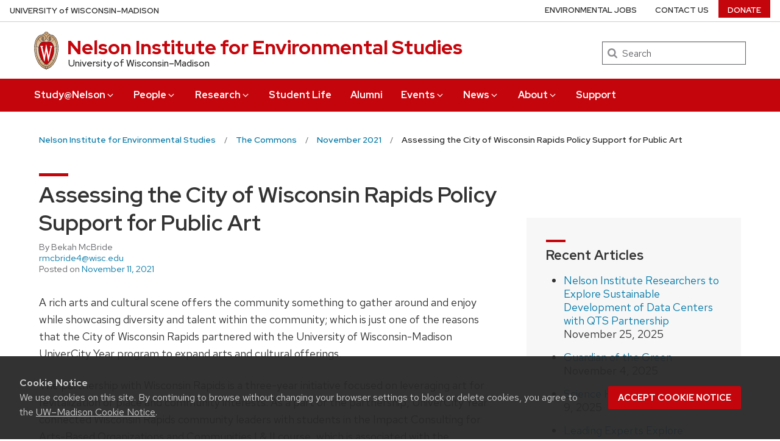

--- FILE ---
content_type: text/html; charset=UTF-8
request_url: https://nelson.wisc.edu/assessing-the-city-of-wisconsin-rapids-policy-support-for-public-art/
body_size: 23757
content:
<!DOCTYPE html>
<html lang="en-US" class="no-js">
<head><style>img.lazy{min-height:1px}</style><link href="https://nelson.wisc.edu/wp-content/plugins/w3-total-cache/pub/js/lazyload.min.js" as="script">
	<meta http-equiv="X-UA-Compatible" content="IE=edge">
	<meta charset="UTF-8">
	<meta name="viewport" content="width=device-width, initial-scale=1">
	  <link rel="preload" href="https://nelson.wisc.edu/wp-content/themes/uw-theme/dist/fonts/uw-rh/redhat-display-latin.v14.woff2" as="font" type="font/woff2" crossorigin>
  <link rel="preload" href="https://nelson.wisc.edu/wp-content/themes/uw-theme/dist/fonts/uw-rh/redhat-text-latin.v13.woff2" as="font" type="font/woff2" crossorigin>
			<!-- Google Tag Manager -->
			<script>(function(w,d,s,l,i){w[l]=w[l]||[];w[l].push({'gtm.start':
			new Date().getTime(),event:'gtm.js'});var f=d.getElementsByTagName(s)[0],
			j=d.createElement(s),dl=l!='dataLayer'?'&l='+l:'';j.async=true;j.src=
			'https://www.googletagmanager.com/gtm.js?id='+i+dl;f.parentNode.insertBefore(j,f);
			})(window,document,'script','dataLayer', 'GTM-TKVHCRT');</script>
			<!-- End Google Tag Manager -->
				<!-- Global site tag (gtag.js) - Google Analytics -->
		<script async src="https://www.googletagmanager.com/gtag/js?id=G-FGS31364TD"></script>
		<script>
			window.dataLayer = window.dataLayer || [];
			function gtag(){dataLayer.push(arguments);}
			gtag('js', new Date());
			gtag('config', 'G-FGS31364TD', {
                'cookie_domain': 'none'
            });
		</script>

		<script>(function(H){H.className=H.className.replace(/\bno-js\b/,'')})(document.documentElement)</script>
	<meta name='robots' content='index, follow, max-image-preview:large, max-snippet:-1, max-video-preview:-1' />

	<!-- This site is optimized with the Yoast SEO plugin v26.7 - https://yoast.com/wordpress/plugins/seo/ -->
	<title>Assessing the City of Wisconsin Rapids Policy Support for Public Art | Nelson Institute for Environmental Studies</title>
	<meta name="description" content="A rich arts and cultural scene offers the community something to gather around and enjoy while showcasing diversity and talent within the community; which is just one of the reasons that the City of Wisconsin Rapids partnered with the University of Wisconsin-Madison UniverCity Year program to expand arts and cultural offerings." />
	<link rel="canonical" href="https://nelson.wisc.edu/assessing-the-city-of-wisconsin-rapids-policy-support-for-public-art/" />
	<script type="application/ld+json" class="yoast-schema-graph">{"@context":"https://schema.org","@graph":[{"@type":"Article","@id":"https://nelson.wisc.edu/assessing-the-city-of-wisconsin-rapids-policy-support-for-public-art/#article","isPartOf":{"@id":"https://nelson.wisc.edu/assessing-the-city-of-wisconsin-rapids-policy-support-for-public-art/"},"author":{"name":"Kevin Berger","@id":"https://nelson.wisc.edu/#/schema/person/4b27ab07d65123a62ae984259781fb49"},"headline":"Assessing the City of Wisconsin Rapids Policy Support for Public Art","datePublished":"2021-11-11T20:09:17+00:00","dateModified":"2021-11-24T16:16:29+00:00","mainEntityOfPage":{"@id":"https://nelson.wisc.edu/assessing-the-city-of-wisconsin-rapids-policy-support-for-public-art/"},"wordCount":813,"publisher":{"@id":"https://nelson.wisc.edu/#organization"},"image":{"@id":"https://nelson.wisc.edu/assessing-the-city-of-wisconsin-rapids-policy-support-for-public-art/#primaryimage"},"thumbnailUrl":"https://nelson.wisc.edu/wp-content/uploads/UCY-200x200-1.jpg","articleSection":["News","November 2021"],"inLanguage":"en-US"},{"@type":"WebPage","@id":"https://nelson.wisc.edu/assessing-the-city-of-wisconsin-rapids-policy-support-for-public-art/","url":"https://nelson.wisc.edu/assessing-the-city-of-wisconsin-rapids-policy-support-for-public-art/","name":"Assessing the City of Wisconsin Rapids Policy Support for Public Art | Nelson Institute for Environmental Studies","isPartOf":{"@id":"https://nelson.wisc.edu/#website"},"primaryImageOfPage":{"@id":"https://nelson.wisc.edu/assessing-the-city-of-wisconsin-rapids-policy-support-for-public-art/#primaryimage"},"image":{"@id":"https://nelson.wisc.edu/assessing-the-city-of-wisconsin-rapids-policy-support-for-public-art/#primaryimage"},"thumbnailUrl":"https://nelson.wisc.edu/wp-content/uploads/UCY-200x200-1.jpg","datePublished":"2021-11-11T20:09:17+00:00","dateModified":"2021-11-24T16:16:29+00:00","description":"A rich arts and cultural scene offers the community something to gather around and enjoy while showcasing diversity and talent within the community; which is just one of the reasons that the City of Wisconsin Rapids partnered with the University of Wisconsin-Madison UniverCity Year program to expand arts and cultural offerings.","breadcrumb":{"@id":"https://nelson.wisc.edu/assessing-the-city-of-wisconsin-rapids-policy-support-for-public-art/#breadcrumb"},"inLanguage":"en-US","potentialAction":[{"@type":"ReadAction","target":["https://nelson.wisc.edu/assessing-the-city-of-wisconsin-rapids-policy-support-for-public-art/"]}]},{"@type":"ImageObject","inLanguage":"en-US","@id":"https://nelson.wisc.edu/assessing-the-city-of-wisconsin-rapids-policy-support-for-public-art/#primaryimage","url":"https://nelson.wisc.edu/wp-content/uploads/UCY-200x200-1.jpg","contentUrl":"https://nelson.wisc.edu/wp-content/uploads/UCY-200x200-1.jpg","width":200,"height":200,"caption":"UniverCity Year Better places together"},{"@type":"BreadcrumbList","@id":"https://nelson.wisc.edu/assessing-the-city-of-wisconsin-rapids-policy-support-for-public-art/#breadcrumb","itemListElement":[{"@type":"ListItem","position":1,"name":"Home","item":"https://nelson.wisc.edu/"},{"@type":"ListItem","position":2,"name":"Assessing the City of Wisconsin Rapids Policy Support for Public Art"}]},{"@type":"WebSite","@id":"https://nelson.wisc.edu/#website","url":"https://nelson.wisc.edu/","name":"Nelson Institute for Environmental Studies","description":"University of Wisconsin–Madison","publisher":{"@id":"https://nelson.wisc.edu/#organization"},"potentialAction":[{"@type":"SearchAction","target":{"@type":"EntryPoint","urlTemplate":"https://nelson.wisc.edu/?s={search_term_string}"},"query-input":{"@type":"PropertyValueSpecification","valueRequired":true,"valueName":"search_term_string"}}],"inLanguage":"en-US"},{"@type":"Organization","@id":"https://nelson.wisc.edu/#organization","name":"Nelson Institute for Environmental Studies","url":"https://nelson.wisc.edu/","logo":{"@type":"ImageObject","inLanguage":"en-US","@id":"https://nelson.wisc.edu/#/schema/logo/image/","url":"https://nelson.wisc.edu/wp-content/uploads/epp-webinar-nov-4.jpg","contentUrl":"https://nelson.wisc.edu/wp-content/uploads/epp-webinar-nov-4.jpg","width":1200,"height":814,"caption":"Nelson Institute for Environmental Studies"},"image":{"@id":"https://nelson.wisc.edu/#/schema/logo/image/"}},{"@type":"Person","@id":"https://nelson.wisc.edu/#/schema/person/4b27ab07d65123a62ae984259781fb49","name":"Kevin Berger","url":"https://nelson.wisc.edu/author/kberger/"}]}</script>
	<!-- / Yoast SEO plugin. -->


<link rel='dns-prefetch' href='//cdn.wisc.cloud' />
<style id='wp-img-auto-sizes-contain-inline-css'>
img:is([sizes=auto i],[sizes^="auto," i]){contain-intrinsic-size:3000px 1500px}
/*# sourceURL=wp-img-auto-sizes-contain-inline-css */
</style>
<link rel='stylesheet' id='pt-cv-public-style-css' href='https://nelson.wisc.edu/wp-content/plugins/content-views-query-and-display-post-page/public/assets/css/cv.css?ver=4.2.1' media='all' />
<link rel='stylesheet' id='wp-job-manager-job-listings-css' href='https://nelson.wisc.edu/wp-content/plugins/wp-job-manager/assets/dist/css/job-listings.css?ver=598383a28ac5f9f156e4' media='all' />
<link rel='stylesheet' id='uwmadison-style-css' href='https://nelson.wisc.edu/wp-content/themes/uw-theme/dist/main.min.css?ver=1.40.0' media='all' />
<!--n2css--><!--n2js--><script src="https://nelson.wisc.edu/wp-content/themes/uw-theme/dist/js/jquery/jquery.min.js?ver=3.6.0" id="jquery-js"></script>
<script id="events-manager-js-extra">
var EM = {"ajaxurl":"https://nelson.wisc.edu/wp-admin/admin-ajax.php","locationajaxurl":"https://nelson.wisc.edu/wp-admin/admin-ajax.php?action=locations_search","firstDay":"0","locale":"en","dateFormat":"yy-mm-dd","ui_css":"https://nelson.wisc.edu/wp-content/plugins/events-manager/includes/css/jquery-ui/build.min.css","show24hours":"0","is_ssl":"1","autocomplete_limit":"10","calendar":{"breakpoints":{"small":560,"medium":908,"large":false}},"phone":"","datepicker":{"format":"Y-m-d"},"search":{"breakpoints":{"small":650,"medium":850,"full":false}},"url":"https://nelson.wisc.edu/wp-content/plugins/events-manager","assets":{"input.em-uploader":{"js":{"em-uploader":{"url":"https://nelson.wisc.edu/wp-content/plugins/events-manager/includes/js/em-uploader.js?v=7.2.2.1","event":"em_uploader_ready"}}},".em-event-editor":{"js":{"event-editor":{"url":"https://nelson.wisc.edu/wp-content/plugins/events-manager/includes/js/events-manager-event-editor.js?v=7.2.2.1","event":"em_event_editor_ready"}},"css":{"event-editor":"https://nelson.wisc.edu/wp-content/plugins/events-manager/includes/css/events-manager-event-editor.min.css?v=7.2.2.1"}},".em-recurrence-sets, .em-timezone":{"js":{"luxon":{"url":"luxon/luxon.js?v=7.2.2.1","event":"em_luxon_ready"}}},".em-booking-form, #em-booking-form, .em-booking-recurring, .em-event-booking-form":{"js":{"em-bookings":{"url":"https://nelson.wisc.edu/wp-content/plugins/events-manager/includes/js/bookingsform.js?v=7.2.2.1","event":"em_booking_form_js_loaded"}}},"#em-opt-archetypes":{"js":{"archetypes":"https://nelson.wisc.edu/wp-content/plugins/events-manager/includes/js/admin-archetype-editor.js?v=7.2.2.1","archetypes_ms":"https://nelson.wisc.edu/wp-content/plugins/events-manager/includes/js/admin-archetypes.js?v=7.2.2.1","qs":"qs/qs.js?v=7.2.2.1"}}},"cached":"1","txt_search":"Search","txt_searching":"Searching...","txt_loading":"Loading..."};
//# sourceURL=events-manager-js-extra
</script>
<script src="https://nelson.wisc.edu/wp-content/plugins/events-manager/includes/js/events-manager.js?ver=7.2.2.1" id="events-manager-js"></script>
<script src="https://nelson.wisc.edu/wp-content/plugins/jobs-at-uw-plugin//jobs-at-uw-plugin.js?ver=1.7.0" id="jobs-at-uw-javascript-js"></script>
<style type="text/css">
.feedzy-rss-link-icon:after {
	content: url("https://nelson.wisc.edu/wp-content/plugins/feedzy-rss-feeds/img/external-link.png");
	margin-left: 3px;
}
</style>
		
    <!-- Open Graph meta tags -->
    <meta property="og:title" content="Assessing the City of Wisconsin Rapids Policy Support for Public Art" />
	<meta property="og:url" content="https://nelson.wisc.edu/assessing-the-city-of-wisconsin-rapids-policy-support-for-public-art/" />
	<meta property="og:description" content="A rich arts and cultural scene offers the community something to gather around and enjoy while showcasing diversity and talent within the community; which is just one of the reasons that the City of Wisconsin Rapids partnered with the University of Wisconsin-Madison UniverCity Year program to expand arts and cultural offerings." />
	<meta property="og:site_name" content="Nelson Institute for Environmental Studies" />

    <meta property="og:type" content="article" />
            <meta property="article:published_time" content="November 11, 2021" />
		<meta property="article:modified_time" content="November 24, 2021" />
    
            <meta property="og:image" content="https://nelson.wisc.edu/wp-content/uploads/UCY-200x200-1.jpg" />
		<meta property="og:image:alt" content ="UniverCity Year Better places together" />
		<meta property="og:image:height" content="200"/>
		<meta property="og:image:width" content="200"/>
    
    <!-- Schema.org meta tags -->
    <meta itemprop="name" content="Assessing the City of Wisconsin Rapids Policy Support for Public Art">
	<meta itemprop="description" content="A rich arts and cultural scene offers the community something to gather around and enjoy while showcasing diversity and talent within the community; which is just one of the reasons that the City of Wisconsin Rapids partnered with the University of Wisconsin-Madison UniverCity Year program to expand arts and cultural offerings.">
            <meta itemprop="image" content="https://nelson.wisc.edu/wp-content/uploads/UCY-200x200-1.jpg">
    
    <!-- Twitter meta tags -->
    <meta name="twitter:card" content="summary" />
    <meta name="twitter:title" content="Assessing the City of Wisconsin Rapids Policy Support for Public Art" />
	<meta name="twitter:description" content="A rich arts and cultural scene offers the community something to gather around and enjoy while showcasing diversity and talent within the community; which is just one of the reasons that the City of Wisconsin Rapids partnered with the University of Wisconsin-Madison UniverCity Year program to expand arts and cultural offerings." />
            <meta property="twitter:image" content="https://nelson.wisc.edu/wp-content/uploads/UCY-200x200-1.jpg" />
        <meta property="twitter:image:src" content="https://nelson.wisc.edu/wp-content/uploads/UCY-200x200-1.jpg" />
		<meta property="twitter:image:alt" content ="UniverCity Year Better places together" />
    <meta name="google-site-verification" content="juy8P-mBFPkc9e7BVBolU-nqOQgT60TYtOCEYiM2YnU" />		<style id="wp-custom-css">
			body { background: #fff !important; }
.sidebar.widget-area .uw-content-box { background-color: #f7f7f7 !important; }
body h3 a { text-decoration: underline; }
.big-stat { font-size: 60px; }
.bigger { font-size: 1.35rem; }
.highlight-box { display: inline-block; border-width: 1px 1px 1px 3px; border-style: solid; border-color: #dadfe1 #dadfe1 #dadfe1 #c5050c; border-image: initial; background-color: #f4f4f4; border-radius: 5px; padding: 1.5rem 1.5rem 0.5rem 1.5rem; }
.white-bg { background-color: #fff; }
.gray-bg ( background-color: #f4f4f4;)
.bolder { font-weight: 800; }
.bolder-upper { font-weight: 800; text-transform: uppercase; }
.no-padding-top { padding-top: 0 !important; }
footer h3 { text-transform: none !important; }
#comments, .comments-area { display: none; }
.lead-larger { font-size: 1.4rem; line-height: 1.6; }
@media(max-width: 600px) { .lead-larger { font-size: 1.3rem; } }
.company_logo { display: none; }
.vid-container-75 { width: 75%; display: block; margin-left: auto; margin-right: auto; }
.vid-full-embed { position: relative; padding-bottom: 56.25%; height: 0; overflow: hidden; max-width: 100%; }
.vid-full-embed iframe, .vid-full-embed object, .vid-full-embed embed { position: absolute; top: 0; left: 0; width: 100%; height: 100%; }
@media (max-width: 600px) { .vid-container-75 { width: 100%; } }
@media (min-width: 600px) { .padding-bottom-fix { padding-bottom: 50px !important; } }
.single_job_listing .company { border: none !important; padding: 0 !important; margin: 0 !important; box-shadow: none !important; } 
.single_job_listing .company .name { margin: 0 !important; padding: 0 !important; font-size: 1.5rem; }
.wpdt-c .btn, .wpdt-c .wpDataTablesWrapper .btn { font-size: 16px !important; }
article.post img.aligncenter, article.post img.alignnone { margin-bottom: 20px; }
.advise-grid { display: flex; justify-content: center; column-gap: 8px; }
#menu-item-32612 { background-color: #c5050c !important; }
#menu-item-32612 a { color: #fff !important; }
.uw-button-larger { padding: .625em 1.625rem; font-size: 1.5rem; }
.no-list-padding li { margin-bottom: 0 !important; }
.event-categories { margin-left: 0; list-style: none; }
.nelson-event-page-wrapper { display: flex; gap: 50px; margin-top: 30px; }
.nelson-event-page-text-col { width: 70%; }
.nelson-event-page-meta-col { width: 30%; }
.nelson-event-page-meta-box { background: #f7f7f7; padding: 20px 40px 40px 40px; border-bottom: 4px solid #c5050c; }
.nelson-event-page-meta-box h2 { font-size: 25px; }
@media (max-width: 768px) { .nelson-event-page-wrapper { display: block; } .nelson-event-page-text-col, .nelson-event-page-meta-col { width: 100%; } }
.event-partner-grid { display: flex; flex-wrap: wrap; gap: 30px; align-items: center; justify-content: center; }
.event-partner-grid-item { width: 150px; }
.single_job_listing .meta li { float: none; color: #333; }
.job-meta-ul-fix { background: #f7f7f7; padding: 30px !important; display: inline-block; }
.job_description li a { text-decoration: underline !important; }		</style>
			<link rel="profile" href="http://gmpg.org/xfn/11">
	    <link rel="apple-touch-icon" href="https://nelson.wisc.edu/wp-content/themes/uw-theme/dist/images/favicons/apple-touch-icon.png">
    <link rel="icon" type="image/png" sizes="32x32" href="https://nelson.wisc.edu/wp-content/themes/uw-theme/dist/images/favicons/favicon-32x32.png">
    <link rel="icon" type="image/png" sizes="16x16" href="https://nelson.wisc.edu/wp-content/themes/uw-theme/dist/images/favicons/favicon-16x16.png">
    <link rel="manifest" href="https://nelson.wisc.edu/wp-content/themes/uw-theme/dist/images/favicons/site.webmanifest">
    <link rel="mask-icon" href="https://nelson.wisc.edu/wp-content/themes/uw-theme/dist/images/favicons/safari-pinned-tab.svg" color="#c5050c">
    <link rel="icon" href="/favicon.ico">
    <meta name="msapplication-TileColor" content="#c5050c">
    <meta name="msapplication-config" content="https://nelson.wisc.edu/wp-content/themes/uw-theme/dist/images/favicons/browserconfig.xml">
    <meta name="theme-color" content="#ffffff">
    
	</head>

<body class="wp-singular post-template-default single single-post postid-25488 single-format-standard wp-theme-uw-theme wp-child-theme-uw-theme-child uw-light-gray-bg singular uw-theme-child-nelson">
<a class="show-on-focus" href="#main" id="skip-link">Skip to main content</a>

				<!-- Google Tag Manager (noscript) -->
			<noscript><iframe src="https://www.googletagmanager.com/ns.html?id=GTM-TKVHCRT"
			height="0" width="0" style="display:none;visibility:hidden"></iframe></noscript>
			<!-- End Google Tag Manager (noscript) -->
		
	<div class="uw-global-bar uw-global-bar-inverse" role="navigation">
		<a class="uw-global-name-link" href="https://www.wisc.edu" aria-label="University of Wisconsin Madison home page">U<span>niversity <span class="uw-of">of</span> </span>W<span>isconsin</span>–Madison</a>
	</div>
	<header class="uw-header uw-has-search">
		<div class="uw-header-container">
			<div class="uw-header-crest-title">
				
        <div class="uw-header-crest">
            <a href="https://nelson.wisc.edu/" aria-hidden="true" tabindex="-1"><svg viewBox="0 0 55.5 87.28" version="1.1" role="img" focusable="false" aria-hidden="true" aria-labelledby="dynid696e457d188658.06971495">
      <title id="dynid696e457d188658.06971495">UW Crest</title>
      <style>
        .cls-1{fill:url(#Web_Shield_blend);}
        .cls-2{fill:#282728;}
        .cls-3{fill:#c5050c;}
        .cls-4{fill:#fff;}
      </style>
      <g>

        <radialGradient id="Web_Shield_blend" cx="46.25" cy="16.57" r="33.44" gradientTransform="translate(-22.22 26.01) scale(1.09 1.09)" gradientUnits="userSpaceOnUse"><stop offset="0.17" stop-color="#fff"/><stop offset="0.3" stop-color="#f6ede4"/><stop offset="0.69" stop-color="#debe9b"/><stop offset="0.87" stop-color="#d4ac7f"/></radialGradient>
      </g>
      <path id="Gold_gradient" data-name="Gold gradient" class="cls-1" d="M28,87.36a3.78,3.78,0,0,1-1.05-1.16l-0.06-.09-0.11,0C8.65,81.86-1.45,54,.83,31.71a47.71,47.71,0,0,1,1.29-7.25,35.39,35.39,0,0,1,2.33-6.39,23.55,23.55,0,0,1,3.75-5.65A14.7,14.7,0,0,1,19,7.28,0.33,0.33,0,0,0,19.33,7,5.49,5.49,0,0,1,23.21,4.4l0.19,0,0-.19A4.69,4.69,0,0,1,28,.64a4.76,4.76,0,0,1,4.56,3.54l0,0.19,0.19,0A5.51,5.51,0,0,1,36.67,7a0.32,0.32,0,0,0,.37.26,14.7,14.7,0,0,1,10.77,5.13,24,24,0,0,1,4.24,6.71l0.23,0.55a42.56,42.56,0,0,1,2.89,12C57.45,54,47.35,81.86,29.23,86.08l-0.11,0-0.06.09A3.78,3.78,0,0,1,28,87.36Z" transform="translate(-0.25 -0.36)"/><path id="Black" class="cls-2" d="M55.43,31.68a49.49,49.49,0,0,0-.86-5.5,39.81,39.81,0,0,0-1.39-4.93,31.29,31.29,0,0,0-2.23-4.93,22.63,22.63,0,0,0-3-4.1A14.94,14.94,0,0,0,37,7H36.94a5.77,5.77,0,0,0-4.16-2.91,4.93,4.93,0,0,0-9.56,0A5.77,5.77,0,0,0,19.06,7H19A14.94,14.94,0,0,0,8,12.23a22.63,22.63,0,0,0-3,4.1,31.29,31.29,0,0,0-2.23,4.93,39.81,39.81,0,0,0-1.39,4.93,49.49,49.49,0,0,0-.86,5.5C-1.73,54.3,8.44,82.1,26.73,86.36A3.17,3.17,0,0,0,28,87.64a3.17,3.17,0,0,0,1.27-1.28C47.56,82.1,57.73,54.3,55.43,31.68ZM28,1.23A3.9,3.9,0,0,1,31.93,4a4.86,4.86,0,0,0-3.86,2.47,0.17,0.17,0,0,1-.07.09,0.15,0.15,0,0,1-.07-0.09A4.86,4.86,0,0,0,24.07,4,3.9,3.9,0,0,1,28,1.23ZM26.14,5.52a3.51,3.51,0,0,1,1.59,2.11A0.46,0.46,0,0,0,28,8a0.46,0.46,0,0,0,.27-0.42,3.51,3.51,0,0,1,1.59-2.11,4.19,4.19,0,0,1,6,1.58,13.38,13.38,0,0,0-1.67.42,6.6,6.6,0,0,0-2.38,1.32,9.4,9.4,0,0,0-3,6.1c-0.67,7.31,7.72,6.16,8.14,6.13,1.08,0,1.9-1.71,1.9-4s-0.84-4-1.9-4c-0.65,0-1.77.52-1.88,2.55C35,17.1,35.7,19,36.6,19.11c0.47,0.06.89-.76,1-1.6s0.06-1.87-.59-2a0.38,0.38,0,0,0-.46.28A3.83,3.83,0,0,1,37,17.1c0,1.25-1.28.63-1.12-1.36C36,14,36.89,14.09,36.93,14.09c0.5,0,1.26,1,1.26,3,0,1.75-.84,3.63-2.46,2.65-1.36-1-1.89-3.28-1.52-5,0.17-.81.87-3,3.13-3,3.26,0,6.3,1.71,8.72,4.9-0.27.85-1.95,4.1-7.28,7.21l-0.29.15a11,11,0,0,0-4.93-1,27.07,27.07,0,0,0-4.64.74,4.09,4.09,0,0,1-.92.15h0a4.09,4.09,0,0,1-.92-0.15A27.07,27.07,0,0,0,22.44,23a11,11,0,0,0-4.93,1l-0.29-.15c-5.34-3.11-7-6.36-7.28-7.21,2.42-3.19,5.46-4.9,8.72-4.9,2.26,0,3,2.21,3.13,3,0.38,1.77-.16,4.05-1.52,5-1.61,1-2.46-.9-2.46-2.65,0-2,.76-3,1.26-3,0,0,.94-0.11,1.09,1.65,0.17,2-1.09,2.61-1.12,1.36a3.83,3.83,0,0,1,.39-1.34A0.38,0.38,0,0,0,19,15.48c-0.65.16-.71,1.3-0.59,2s0.56,1.66,1,1.6c0.9-.12,1.6-2,1.52-3.44-0.1-2-1.23-2.55-1.88-2.55-1.06,0-1.9,1.71-1.9,4s0.82,4,1.9,4c0.42,0,8.81,1.18,8.14-6.13a9.4,9.4,0,0,0-3-6.1,6.6,6.6,0,0,0-2.38-1.32A13.38,13.38,0,0,0,20.1,7.1,4.19,4.19,0,0,1,26.14,5.52ZM10.28,36.18A32.49,32.49,0,0,0,10,39.49a44.42,44.42,0,0,0,2,15.25,49.48,49.48,0,0,0,4.13,9.32A11.48,11.48,0,0,1,11,66.39,66.66,66.66,0,0,1,4.53,34.57,16.13,16.13,0,0,0,10.28,36.18ZM4.56,34c0.44-7.31,2.29-13.05,5-16.87,0.48,1.24,2.57,4.35,7.39,7.18-4.1,2.47-6,7.56-6.58,11.36A15.81,15.81,0,0,1,4.56,34ZM16.41,64.53c3.08,5.3,6.12,8.46,8.45,10.13A11.54,11.54,0,0,1,21.32,79c-4-2.7-7.4-7-10.07-12.13A11.81,11.81,0,0,0,16.41,64.53ZM25.33,75A12.2,12.2,0,0,0,28,76.46,12.2,12.2,0,0,0,30.67,75a12,12,0,0,0,3.53,4.34,18.69,18.69,0,0,1-3.58,1.78s0-.09,0-0.13c-0.26-1.32-2-1.59-2.61-1.59s-2.35.27-2.61,1.59c0,0,0,.09,0,0.13a18.69,18.69,0,0,1-3.58-1.78A12,12,0,0,0,25.33,75Zm5.81-.32c2.33-1.67,5.37-4.83,8.45-10.13a11.81,11.81,0,0,0,5.16,2.36C42.08,72,38.69,76.32,34.68,79A11.54,11.54,0,0,1,31.14,74.66Zm8.72-10.61A49.48,49.48,0,0,0,44,54.73a44.1,44.1,0,0,0,1.66-7.32A44.34,44.34,0,0,0,46,39.49a32.49,32.49,0,0,0-.32-3.31,16.13,16.13,0,0,0,5.75-1.61A66.66,66.66,0,0,1,45,66.39,11.48,11.48,0,0,1,39.86,64.05Zm5.78-28.4c-0.62-3.8-2.5-8.8-6.58-11.36,4.82-2.83,6.92-5.94,7.39-7.18,2.69,3.82,4.55,9.56,5,16.87A15.81,15.81,0,0,1,45.64,35.65ZM25,84.76a23.29,23.29,0,0,1-5.87-2.93,27.5,27.5,0,0,1-3.25-2.62,31.1,31.1,0,0,1-2.35-2.47q-0.76-.88-1.46-1.81a47.49,47.49,0,0,1-5.58-9.69A63.9,63.9,0,0,1,3.09,55,70.46,70.46,0,0,1,1.3,44.19a64.57,64.57,0,0,1-.07-10.84C1.4,31.43,1.63,29.5,2,27.59A39.32,39.32,0,0,1,3.4,22a31,31,0,0,1,2.1-4.86,20.93,20.93,0,0,1,3.15-4.44,16.19,16.19,0,0,1,4-3.1,13.93,13.93,0,0,1,1.93-.87q0.51-.18,1-0.32a8.82,8.82,0,0,1,1-.26,14,14,0,0,1,2.56-.21,7.58,7.58,0,0,1,3.88,1,8,8,0,0,1,3.34,6c0.39,4.52-4.21,5.23-5.11,5.22-0.14,0-.21-0.13.24-0.59a6.53,6.53,0,0,0,1-5.1c-0.44-2.07-1.9-3.69-4-3.69a11.16,11.16,0,0,0-8.12,3.89A22.78,22.78,0,0,0,6,22.61,42.69,42.69,0,0,0,3.76,34,62.43,62.43,0,0,0,4,44.63,68.71,68.71,0,0,0,5.94,55.22a60.82,60.82,0,0,0,3.53,9.85,43.36,43.36,0,0,0,5.48,9A25.89,25.89,0,0,0,23.08,81a18.15,18.15,0,0,0,2.21,1A6.71,6.71,0,0,0,26,85,6.63,6.63,0,0,1,25,84.76Zm3.29,1.55a0.6,0.6,0,0,1-.31.21,0.6,0.6,0,0,1-.31-0.21,6.49,6.49,0,0,1-1.51-5.17c0.12-.64,1.2-0.93,1.82-0.94s1.7,0.3,1.82.94A6.49,6.49,0,0,1,28.31,86.3ZM54.7,44.19A70.46,70.46,0,0,1,52.91,55a63.9,63.9,0,0,1-3.42,10.2,47.49,47.49,0,0,1-5.58,9.69q-0.7.93-1.46,1.81a31.1,31.1,0,0,1-2.35,2.47,27.5,27.5,0,0,1-3.25,2.62A23.29,23.29,0,0,1,31,84.76,6.63,6.63,0,0,1,30,85a6.71,6.71,0,0,0,.67-3.1,18.15,18.15,0,0,0,2.21-1,25.89,25.89,0,0,0,8.13-6.87,43.36,43.36,0,0,0,5.48-9,60.82,60.82,0,0,0,3.53-9.85A68.71,68.71,0,0,0,52,44.63,62.43,62.43,0,0,0,52.24,34,42.69,42.69,0,0,0,50,22.61a22.78,22.78,0,0,0-4.47-7.87,11.16,11.16,0,0,0-8.12-3.89c-2.12,0-3.58,1.62-4,3.69a6.53,6.53,0,0,0,1,5.1c0.45,0.46.38,0.59,0.24,0.59-0.9,0-5.51-.71-5.11-5.22a8,8,0,0,1,3.34-6,7.58,7.58,0,0,1,3.88-1,14,14,0,0,1,2.56.21,8.77,8.77,0,0,1,1,.26q0.52,0.14,1,.32a13.93,13.93,0,0,1,1.93.87,16.19,16.19,0,0,1,4,3.1,20.93,20.93,0,0,1,3.15,4.44A31,31,0,0,1,52.6,22,39.32,39.32,0,0,1,54,27.59c0.35,1.91.58,3.84,0.74,5.77A64.57,64.57,0,0,1,54.7,44.19Z" transform="translate(-0.25 -0.36)"/><path id="Red" class="cls-3" d="M45,39.63c-0.11-2.69-.9-10.9-6.48-14.46A9.41,9.41,0,0,0,34.18,24c-2.74-.18-4.77.87-6.14,0.91H28c-1.37,0-3.42-1.09-6.16-.91a9.35,9.35,0,0,0-4.37,1.21C11.85,28.73,11.07,36.94,11,39.63a43.52,43.52,0,0,0,3.54,19C18.36,67.12,23,73.14,27.63,75.19L28,75.35l0.37-.16c4.61-2,9.27-8.06,13.14-16.57A43.53,43.53,0,0,0,45,39.63Z" transform="translate(-0.25 -0.36)"/><path id="W" class="cls-4" d="M36.3,33.18V35L36.67,35h0.18a1.17,1.17,0,0,1,.82.28,1.27,1.27,0,0,1,.21,1.11s-3.74,16.19-4.45,19.27c-0.82-3.9-5.26-25.18-5.26-25.18l0-.09H27.27v0.1L23.4,55.32,19,36.37a2.7,2.7,0,0,1,0-.28,1.27,1.27,0,0,1,.31-1A1,1,0,0,1,20,34.92l0.37,0v-1.8H14.13v1.76l0.28,0a1.16,1.16,0,0,1,.95.83L23,68.48l0,0.09h1.1v-0.1l3.56-23.3,4.53,23.31,0,0.09h1l7.25-32.78a1,1,0,0,1,1-.75h0.07l0.36,0V33.18H36.3Z" transform="translate(-0.25 -0.36)"/>
    </svg></a>
        </div>

    				<div class="uw-title-tagline">
										<div id="site-title" class="uw-site-title uw-red-title ">
						<a href="https://nelson.wisc.edu/" rel="home">Nelson Institute for Environmental Studies</a>
					</div>

					
											<div id="site-description" class="uw-site-tagline">University of Wisconsin–Madison</div>
									</div>
			</div>
								<div class="uw-header-search">
						  <form role="search" class="uw-search-form" method="get" id="searchform" action="https://nelson.wisc.edu/">
    <label for="s" class="show-for-sr">Search</label>
    <input type="text" class="field uw-search-input" name="s" id="s" placeholder="Search" />
    <input type="submit" class="submit uw-search-submit uw-button" name="submit" id="searchsubmit" value="Search" />
  </form>
					</div>
					</div>
	</header><!-- #branding -->

	
			<button class="uw-mobile-menu-button-bar " aria-label="Open menu" aria-expanded="false" aria-controls="uw-top-menus"><span>Menu</span><svg viewBox="0 0 1024 1024" version="1.1" role="img" focusable="false" aria-labelledby="dynid696e457d18a644.79916006">
      <title id="dynid696e457d18a644.79916006">open menu</title>
      <path class="path1" d="M128 256h768v86h-768v-86zM128 554v-84h768v84h-768zM128 768v-86h768v86h-768z"/>
    </svg><svg viewBox="0 0 805 1024" version="1.1" role="img" focusable="false" aria-labelledby="dynid696e457d18ab00.66421466">
      <title id="dynid696e457d18ab00.66421466">close</title>
      <path class="path1" d="M741.714 755.429q0 22.857-16 38.857l-77.714 77.714q-16 16-38.857 16t-38.857-16l-168-168-168 168q-16 16-38.857 16t-38.857-16l-77.714-77.714q-16-16-16-38.857t16-38.857l168-168-168-168q-16-16-16-38.857t16-38.857l77.714-77.714q16-16 38.857-16t38.857 16l168 168 168-168q16-16 38.857-16t38.857 16l77.714 77.714q16 16 16 38.857t-16 38.857l-168 168 168 168q16 16 16 38.857z"/>
    </svg></button>

		<div id="uw-top-menus" class="uw-is-visible uw-horizontal uw-hidden" aria-hidden="false">
							<div class="uw-main-nav">
										<nav class="uw-nav-menu" aria-label="Main Menu">
						<ul id="uw-main-nav" class=""><li id="menu-item-22001" class="menu-item menu-item-type-custom menu-item-object-custom menu-item-has-children uw-dropdown menu-item-22001"><a href="#" aria-haspopup="true" aria-expanded="false" class="main-nav-link">Study@Nelson<svg class="uw-caret" viewBox="0 0 1792 1792" version="1.1" role="img" focusable="false" aria-hidden="true" aria-labelledby="dynid696e457d249188.08700000">
      <title id="dynid696e457d249188.08700000">Expand</title>
      <path d="M1395 736q0 13-10 23l-466 466q-10 10-23 10t-23-10l-466-466q-10-10-10-23t10-23l50-50q10-10 23-10t23 10l393 393 393-393q10-10 23-10t23 10l50 50q10 10 10 23z"/>
    </svg><svg class="uw-caret" viewBox="0 0 1792 1792" version="1.1" role="img" focusable="false" aria-hidden="true" aria-labelledby="dynid696e457d249628.06817330">
      <title id="dynid696e457d249628.06817330">Collapse</title>
      <path d="M1395 1184q0 13-10 23l-50 50q-10 10-23 10t-23-10l-393-393-393 393q-10 10-23 10t-23-10l-50-50q-10-10-10-23t10-23l466-466q10-10 23-10t23 10l466 466q10 10 10 23z"/>
    </svg></a>
<ul aria-hidden="true"  class="sub-menu uw-child-menu">
	<li id="menu-item-2388" class="menu-item menu-item-type-post_type menu-item-object-page menu-item-2388"><a href="https://nelson.wisc.edu/undergraduate/" class="main-nav-link">Undergraduate</a></li>
	<li id="menu-item-2384" class="menu-item menu-item-type-post_type menu-item-object-page menu-item-2384"><a href="https://nelson.wisc.edu/graduate/" class="main-nav-link">Graduate</a></li>
</ul>
</li>
<li id="menu-item-22845" class="menu-item menu-item-type-custom menu-item-object-custom menu-item-has-children uw-dropdown menu-item-22845"><a href="#" aria-haspopup="true" aria-expanded="false" class="main-nav-link">People<svg class="uw-caret" viewBox="0 0 1792 1792" version="1.1" role="img" focusable="false" aria-hidden="true" aria-labelledby="dynid696e457d24a320.58001664">
      <title id="dynid696e457d24a320.58001664">Expand</title>
      <path d="M1395 736q0 13-10 23l-466 466q-10 10-23 10t-23-10l-466-466q-10-10-10-23t10-23l50-50q10-10 23-10t23 10l393 393 393-393q10-10 23-10t23 10l50 50q10 10 10 23z"/>
    </svg><svg class="uw-caret" viewBox="0 0 1792 1792" version="1.1" role="img" focusable="false" aria-hidden="true" aria-labelledby="dynid696e457d24a6d7.71453768">
      <title id="dynid696e457d24a6d7.71453768">Collapse</title>
      <path d="M1395 1184q0 13-10 23l-50 50q-10 10-23 10t-23-10l-393-393-393 393q-10 10-23 10t-23-10l-50-50q-10-10-10-23t10-23l466-466q10-10 23-10t23 10l466 466q10 10 10 23z"/>
    </svg></a>
<ul aria-hidden="true"  class="sub-menu uw-child-menu">
	<li id="menu-item-1248" class="menu-item menu-item-type-post_type menu-item-object-page menu-item-1248"><a href="https://nelson.wisc.edu/people/faculty/" class="main-nav-link">Faculty, Affiliates, and Emeriti</a></li>
	<li id="menu-item-25005" class="menu-item menu-item-type-post_type menu-item-object-page menu-item-25005"><a href="https://nelson.wisc.edu/people/professorships-chairs-and-faculty-fellows/" class="main-nav-link">Professorships, Chairs, and Faculty Fellows</a></li>
	<li id="menu-item-1247" class="menu-item menu-item-type-post_type menu-item-object-page menu-item-1247"><a href="https://nelson.wisc.edu/people/teaching-and-research-staff/" class="main-nav-link">Teaching and Research Staff</a></li>
	<li id="menu-item-1584" class="menu-item menu-item-type-post_type menu-item-object-page menu-item-1584"><a href="https://nelson.wisc.edu/people/staff/" class="main-nav-link">Staff</a></li>
	<li id="menu-item-1549" class="menu-item menu-item-type-post_type menu-item-object-page menu-item-1549"><a href="https://nelson.wisc.edu/people/graduate-students/" class="main-nav-link">Graduate Students</a></li>
	<li id="menu-item-1310" class="menu-item menu-item-type-post_type menu-item-object-page menu-item-1310"><a href="https://nelson.wisc.edu/people/board-of-visitors/" class="main-nav-link">Board of Visitors</a></li>
</ul>
</li>
<li id="menu-item-20477" class="menu-item menu-item-type-custom menu-item-object-custom menu-item-has-children uw-dropdown menu-item-20477"><a href="#" aria-haspopup="true" aria-expanded="false" class="main-nav-link">Research<svg class="uw-caret" viewBox="0 0 1792 1792" version="1.1" role="img" focusable="false" aria-hidden="true" aria-labelledby="dynid696e457d24b812.00952179">
      <title id="dynid696e457d24b812.00952179">Expand</title>
      <path d="M1395 736q0 13-10 23l-466 466q-10 10-23 10t-23-10l-466-466q-10-10-10-23t10-23l50-50q10-10 23-10t23 10l393 393 393-393q10-10 23-10t23 10l50 50q10 10 10 23z"/>
    </svg><svg class="uw-caret" viewBox="0 0 1792 1792" version="1.1" role="img" focusable="false" aria-hidden="true" aria-labelledby="dynid696e457d24bbb4.77508183">
      <title id="dynid696e457d24bbb4.77508183">Collapse</title>
      <path d="M1395 1184q0 13-10 23l-50 50q-10 10-23 10t-23-10l-393-393-393 393q-10 10-23 10t-23-10l-50-50q-10-10-10-23t10-23l466-466q10-10 23-10t23 10l466 466q10 10 10 23z"/>
    </svg></a>
<ul aria-hidden="true"  class="sub-menu uw-child-menu">
	<li id="menu-item-20478" class="menu-item menu-item-type-custom menu-item-object-custom menu-item-20478"><a href="https://ccr.nelson.wisc.edu" class="main-nav-link">Center for Climatic Research</a></li>
	<li id="menu-item-20476" class="menu-item menu-item-type-custom menu-item-object-custom menu-item-20476"><a href="https://che.nelson.wisc.edu" class="main-nav-link">Center for Culture, History, and Environment</a></li>
	<li id="menu-item-20479" class="menu-item menu-item-type-custom menu-item-object-custom menu-item-20479"><a href="https://nelson.wisc.edu/sage/" class="main-nav-link">Center for Sustainability and the Global Environment</a></li>
	<li id="menu-item-21747" class="menu-item menu-item-type-custom menu-item-object-custom menu-item-21747"><a href="https://ecology.wisc.edu/" class="main-nav-link">Center for Ecology and the Environment</a></li>
</ul>
</li>
<li id="menu-item-24770" class="menu-item menu-item-type-post_type menu-item-object-page menu-item-24770"><a href="https://nelson.wisc.edu/student-life/" class="main-nav-link">Student Life</a></li>
<li id="menu-item-18" class="menu-item menu-item-type-post_type menu-item-object-page menu-item-18"><a href="https://nelson.wisc.edu/alumni/" class="main-nav-link">Alumni</a></li>
<li id="menu-item-23985" class="menu-item menu-item-type-custom menu-item-object-custom menu-item-has-children uw-dropdown menu-item-23985"><a href="#" aria-haspopup="true" aria-expanded="false" class="main-nav-link">Events<svg class="uw-caret" viewBox="0 0 1792 1792" version="1.1" role="img" focusable="false" aria-hidden="true" aria-labelledby="dynid696e457d24cc24.48893769">
      <title id="dynid696e457d24cc24.48893769">Expand</title>
      <path d="M1395 736q0 13-10 23l-466 466q-10 10-23 10t-23-10l-466-466q-10-10-10-23t10-23l50-50q10-10 23-10t23 10l393 393 393-393q10-10 23-10t23 10l50 50q10 10 10 23z"/>
    </svg><svg class="uw-caret" viewBox="0 0 1792 1792" version="1.1" role="img" focusable="false" aria-hidden="true" aria-labelledby="dynid696e457d24cfb7.34125536">
      <title id="dynid696e457d24cfb7.34125536">Collapse</title>
      <path d="M1395 1184q0 13-10 23l-50 50q-10 10-23 10t-23-10l-393-393-393 393q-10 10-23 10t-23-10l-50-50q-10-10-10-23t10-23l466-466q10-10 23-10t23 10l466 466q10 10 10 23z"/>
    </svg></a>
<ul aria-hidden="true"  class="sub-menu uw-child-menu">
	<li id="menu-item-19103" class="menu-item menu-item-type-post_type menu-item-object-page menu-item-19103"><a href="https://nelson.wisc.edu/environmental-events/" class="main-nav-link">Calendar</a></li>
	<li id="menu-item-23986" class="menu-item menu-item-type-post_type menu-item-object-page menu-item-23986"><a href="https://nelson.wisc.edu/video-library/" class="main-nav-link">Videos of Past Events</a></li>
	<li id="menu-item-25913" class="menu-item menu-item-type-custom menu-item-object-custom menu-item-25913"><a href="https://earthfest.wisc.edu" class="main-nav-link">Earth Fest</a></li>
	<li id="menu-item-39111" class="menu-item menu-item-type-post_type menu-item-object-page menu-item-39111"><a href="https://nelson.wisc.edu/environmental-events/tales-from-planet-earth/" class="main-nav-link">Tales From Planet Earth</a></li>
	<li id="menu-item-37750" class="menu-item menu-item-type-post_type menu-item-object-page menu-item-37750"><a href="https://nelson.wisc.edu/environmental-events/about-the-sustainable-success-lecture-series/" class="main-nav-link">Sustainable Success</a></li>
</ul>
</li>
<li id="menu-item-22829" class="menu-item menu-item-type-custom menu-item-object-custom menu-item-has-children uw-dropdown menu-item-22829"><a href="#" aria-haspopup="true" aria-expanded="false" class="main-nav-link">News<svg class="uw-caret" viewBox="0 0 1792 1792" version="1.1" role="img" focusable="false" aria-hidden="true" aria-labelledby="dynid696e457d24df95.20106835">
      <title id="dynid696e457d24df95.20106835">Expand</title>
      <path d="M1395 736q0 13-10 23l-466 466q-10 10-23 10t-23-10l-466-466q-10-10-10-23t10-23l50-50q10-10 23-10t23 10l393 393 393-393q10-10 23-10t23 10l50 50q10 10 10 23z"/>
    </svg><svg class="uw-caret" viewBox="0 0 1792 1792" version="1.1" role="img" focusable="false" aria-hidden="true" aria-labelledby="dynid696e457d24e341.47798274">
      <title id="dynid696e457d24e341.47798274">Collapse</title>
      <path d="M1395 1184q0 13-10 23l-50 50q-10 10-23 10t-23-10l-393-393-393 393q-10 10-23 10t-23-10l-50-50q-10-10-10-23t10-23l466-466q10-10 23-10t23 10l466 466q10 10 10 23z"/>
    </svg></a>
<ul aria-hidden="true"  class="sub-menu uw-child-menu">
	<li id="menu-item-21731" class="menu-item menu-item-type-post_type menu-item-object-page menu-item-21731"><a href="https://nelson.wisc.edu/news/" class="main-nav-link">Latest News</a></li>
	<li id="menu-item-38878" class="menu-item menu-item-type-custom menu-item-object-custom menu-item-38878"><a href="https://nelson.wisc.edu/the-commons/" class="main-nav-link">The Commons</a></li>
	<li id="menu-item-22830" class="menu-item menu-item-type-post_type menu-item-object-page menu-item-22830"><a href="https://nelson.wisc.edu/news/nelson-issue-brief/" class="main-nav-link">Nelson Issue Brief</a></li>
</ul>
</li>
<li id="menu-item-21728" class="menu-item menu-item-type-custom menu-item-object-custom menu-item-has-children uw-dropdown menu-item-21728"><a href="#" aria-haspopup="true" aria-expanded="false" class="main-nav-link">About<svg class="uw-caret" viewBox="0 0 1792 1792" version="1.1" role="img" focusable="false" aria-hidden="true" aria-labelledby="dynid696e457d24eef6.41521851">
      <title id="dynid696e457d24eef6.41521851">Expand</title>
      <path d="M1395 736q0 13-10 23l-466 466q-10 10-23 10t-23-10l-466-466q-10-10-10-23t10-23l50-50q10-10 23-10t23 10l393 393 393-393q10-10 23-10t23 10l50 50q10 10 10 23z"/>
    </svg><svg class="uw-caret" viewBox="0 0 1792 1792" version="1.1" role="img" focusable="false" aria-hidden="true" aria-labelledby="dynid696e457d24f269.70308961">
      <title id="dynid696e457d24f269.70308961">Collapse</title>
      <path d="M1395 1184q0 13-10 23l-50 50q-10 10-23 10t-23-10l-393-393-393 393q-10 10-23 10t-23-10l-50-50q-10-10-10-23t10-23l466-466q10-10 23-10t23 10l466 466q10 10 10 23z"/>
    </svg></a>
<ul aria-hidden="true"  class="sub-menu uw-child-menu">
	<li id="menu-item-21727" class="menu-item menu-item-type-post_type menu-item-object-page menu-item-21727"><a href="https://nelson.wisc.edu/about/" class="main-nav-link">About the Nelson Institute</a></li>
	<li id="menu-item-22658" class="menu-item menu-item-type-post_type menu-item-object-page menu-item-22658"><a href="https://nelson.wisc.edu/about/meet-our-dean/" class="main-nav-link">Meet Our Dean</a></li>
	<li id="menu-item-36846" class="menu-item menu-item-type-post_type menu-item-object-page menu-item-36846"><a href="https://nelson.wisc.edu/about/community/" class="main-nav-link">Building a Welcoming Community</a></li>
	<li id="menu-item-21729" class="menu-item menu-item-type-post_type menu-item-object-page menu-item-21729"><a href="https://nelson.wisc.edu/about/the-nelson-legacy/" class="main-nav-link">The Nelson Legacy</a></li>
	<li id="menu-item-21730" class="menu-item menu-item-type-post_type menu-item-object-page menu-item-21730"><a href="https://nelson.wisc.edu/about/organization/" class="main-nav-link">Organization and Committees</a></li>
	<li id="menu-item-17" class="menu-item menu-item-type-post_type menu-item-object-page menu-item-17"><a href="https://nelson.wisc.edu/partnerships/" class="main-nav-link">Partnerships</a></li>
	<li id="menu-item-35280" class="menu-item menu-item-type-post_type menu-item-object-page menu-item-35280"><a href="https://nelson.wisc.edu/about/strategic-plan/" class="main-nav-link">Strategic Plan</a></li>
</ul>
</li>
<li id="menu-item-19477" class="menu-item menu-item-type-post_type menu-item-object-page menu-item-19477"><a href="https://nelson.wisc.edu/support/" class="main-nav-link">Support</a></li>
</ul>					</nav>
				</div>
										<div class="uw-secondary-nav">
											<nav class="uw-nav-menu uw-nav-menu-secondary uw-nav-menu-secondary-reverse" aria-label="Secondary Menu">
							<ul id="uw-secondary-nav" class="utility-menu"><li id="menu-item-19644" class="menu-item menu-item-type-post_type menu-item-object-page menu-item-19644"><a href="https://nelson.wisc.edu/jobs/" class="utility-nav-link">Environmental Jobs</a></li>
<li id="menu-item-44" class="menu-item menu-item-type-post_type menu-item-object-page menu-item-44"><a href="https://nelson.wisc.edu/contact/" class="utility-nav-link">Contact Us</a></li>
<li id="menu-item-32612" class="menu-item menu-item-type-custom menu-item-object-custom menu-item-32612"><a href="https://secure.supportuw.org/give/?id=a19cab05-50eb-410e-8762-f1ee073363c0" class="utility-nav-link">Donate</a></li>
</ul>						</nav>
				</div>
			
		</div>
	
	
    <nav class="breadcrumb-nav" aria-label="Breadcrumb">
      <ol itemscope itemtype="http://schema.org/BreadcrumbList" id="breadcrumbs" class="breadcrumb-nav__list breadcrumbs">

    
      <li itemprop="itemListElement" itemscope itemtype="http://schema.org/ListItem" class="breadcrumb-nav__item item-home">
                  <a itemprop="item" href="https://nelson.wisc.edu/" class="breadcrumb-nav__link bread-link bread-home" >
                  <span itemprop="name">Nelson Institute for Environmental Studies</span>
          <meta itemprop="position" content="1">
                  </a>
              </li>

    
      <li itemprop="itemListElement" itemscope itemtype="http://schema.org/ListItem" class="breadcrumb-nav__item item-cat">
                  <a itemprop="item" href="https://nelson.wisc.edu/category/the-commons/" class="breadcrumb-nav__link bread-cat" >
                  <span itemprop="name">The Commons</span>
          <meta itemprop="position" content="2">
                  </a>
              </li>

    
      <li itemprop="itemListElement" itemscope itemtype="http://schema.org/ListItem" class="breadcrumb-nav__item item-cat">
                  <a itemprop="item" href="https://nelson.wisc.edu/category/the-commons/november-2021/" class="breadcrumb-nav__link bread-cat" >
                  <span itemprop="name">November 2021</span>
          <meta itemprop="position" content="3">
                  </a>
              </li>

    
      <li itemprop="itemListElement" itemscope itemtype="http://schema.org/ListItem" class="breadcrumb-nav__item item-current item-25488">
                  <a itemprop="item" href="https://nelson.wisc.edu/assessing-the-city-of-wisconsin-rapids-policy-support-for-public-art/" class="breadcrumb-nav__link bread-current bread-25488" aria-current="page">
                  <span itemprop="name">Assessing the City of Wisconsin Rapids Policy Support for Public Art</span>
          <meta itemprop="position" content="4">
                  </a>
              </li>

    
      </ol>
    </nav>

    
<div id="page" class="content">
	<main id="main" class="site-main">
		<article id="post-25488" class="post-25488 post type-post status-publish format-standard has-post-thumbnail hentry category-news category-november-2021">
			
			<header class="entry-header">
				<h1 class="page-title uw-mini-bar">Assessing the City of Wisconsin Rapids Policy Support for Public Art</h1>												<div class="entry-meta">
					By Bekah McBride<br /><a href="mailto:rmcbride4@wisc.edu">rmcbride4@wisc.edu</a><br />					<span class="posted-on">Posted on <a href="https://nelson.wisc.edu/assessing-the-city-of-wisconsin-rapids-policy-support-for-public-art/" rel="bookmark"><time class="entry-date published updated" datetime="2021-11-11T14:09:17-06:00">November 11, 2021</time></a></span>				</div><!-- .entry-meta -->
							</header>
			

	<div class="entry-content">
		<p>A rich arts and cultural scene offers the community something to gather around and enjoy while showcasing diversity and talent within the community; which is just one of the reasons that the City of Wisconsin Rapids partnered with the University of Wisconsin-Madison UniverCity Year program to expand arts and cultural offerings.</p>
<p>The partnership with Wisconsin Rapids is a three-year initiative focused on leveraging art for revitalization of place and community interests. As a part of the partnership, UniverCity Year connected Wisconsin Rapids community leaders with students in the Impact Consulting for Arts-Based Organizations and Communities I &amp; II course, which is associated with the Wisconsin School of Business&#8217; <a href="https://business.wisc.edu/graduate/masters/arts-leadership/">Arts and Creative Enterprise Leadership</a>  program. This program is housed in the Bolz Center for Arts Administration and blends business and arts-based training to prepare students to lead in the art, creative, and social sectors.</p>
<figure id="attachment_25489" class="wp-caption alignright" style="max-width: 200px;" aria-label="Brian Cowing"><img decoding="async" class="size-full wp-image-25489 lazy" src="data:image/svg+xml,%3Csvg%20xmlns='http://www.w3.org/2000/svg'%20viewBox='0%200%20200%20200'%3E%3C/svg%3E" data-src="https://nelson.wisc.edu/wp-content/uploads/Cowing_200x200.jpg" alt="Brian Cowing" width="200" height="200" data-srcset="https://nelson.wisc.edu/wp-content/uploads/Cowing_200x200.jpg 200w, https://nelson.wisc.edu/wp-content/uploads/Cowing_200x200-169x169.jpg 169w" data-sizes="(max-width: 200px) 100vw, 200px" /><figcaption class="wp-caption-text">Brian Cowing</figcaption></figure>
<p>Several projects related to the arts were completed as a part of the course, including the project entitled, “Assessing the City of Wisconsin Rapids Policy Support for Public Art.” This assessment was completed by students known as the Public Arts Consulting Team (PACT), which included Brian Cowing and Ginger Ann.</p>
<figure id="attachment_25490" class="wp-caption alignleft" style="max-width: 200px;" aria-label="Ginger Ann"><img decoding="async" class="size-full wp-image-25490 lazy" src="data:image/svg+xml,%3Csvg%20xmlns='http://www.w3.org/2000/svg'%20viewBox='0%200%20200%20200'%3E%3C/svg%3E" data-src="https://nelson.wisc.edu/wp-content/uploads/Ginger-Ann-C_200x200.jpg" alt="Ginger Ann" width="200" height="200" data-srcset="https://nelson.wisc.edu/wp-content/uploads/Ginger-Ann-C_200x200.jpg 200w, https://nelson.wisc.edu/wp-content/uploads/Ginger-Ann-C_200x200-169x169.jpg 169w" data-sizes="(max-width: 200px) 100vw, 200px" /><figcaption class="wp-caption-text">Ginger Ann</figcaption></figure>
<p>“We identified strategic ways for the municipality to leverage public art for the revitalization of place and community’s interests. Our work aimed to advance current policies, recommend new policies, and incorporate business incentives that invigorate the creative economy of target areas within the city,” shared Ann. “We centered our approach to support the city’s planning efforts to further how gathering places can best serve Wisconsin Rapids’ community and cultural scene.”</p>
<p>As a part of the project Ann and her PACT members conducted a survey to learn more about local public perceptions and interests. PACT also investigated regional municipalities to identify best practices and policies that the city of Wisconsin Rapids could implement or adapt for public art expansion.</p>
<p>“Each community has different types of arts and cultural capital unique to the people and place,” Ann said. “Personally, I enjoyed learning about the public art opportunities and challenges specific to the Wisconsin Rapids community – and how my eight plus years of experience within the public art sector could contribute towards knowledge-building for the city’s efforts.”</p>
<blockquote><p>“The legwork is now done, so it will be easier to complete these projects and it will be a high priority to move this forward.” –Kyle Kearns.</p></blockquote>
<p>In the end, Ann and Cowing shared their insights through a report submitted to Wisconsin Rapids leaders. Ultimately, it included a variety of recommendations centered around fostering community buy-in through strategic planning, establishing an ecosystem of public art opportunities, and streamlining public art operational needs from the municipal perspective.</p>
<p>Thanks to the partnership with Bolz and UCY, Wisconsin Rapids Director of Community Development, Kyle Kearns said the city now has a comprehensive inventory of the arts and is ready to move forward on these projects.</p>
<figure id="attachment_25491" class="wp-caption alignright" style="max-width: 200px;" aria-label="Kyle Kearns. Photo credit: Wisconsin Rapids City Times"><img decoding="async" class="size-full wp-image-25491 lazy" src="data:image/svg+xml,%3Csvg%20xmlns='http://www.w3.org/2000/svg'%20viewBox='0%200%20200%20200'%3E%3C/svg%3E" data-src="https://nelson.wisc.edu/wp-content/uploads/Kearns_200x200.jpg" alt="Kyle Kearns. Photo credit: Wisconsin Rapids City Times" width="200" height="200" data-srcset="https://nelson.wisc.edu/wp-content/uploads/Kearns_200x200.jpg 200w, https://nelson.wisc.edu/wp-content/uploads/Kearns_200x200-169x169.jpg 169w" data-sizes="(max-width: 200px) 100vw, 200px" /><figcaption class="wp-caption-text">Kyle Kearns. Photo credit: Wisconsin Rapids City Times</figcaption></figure>
<p>“We know where there are gaps and where we should place a focus,” said Kearns. “We did a survey of the community that will lead us to what types of projects we should be doing and ensure communication with the community.”</p>
<p>For example, Kearns said the city is considering a road reconstruction project and whether they should put grass in the median or do a request for proposal to artists and instead place art within the median, which Kearns said would save on grass maintenance and showcase our culture.</p>
<p>“The legwork is now done, so it will be easier to complete these projects and it will be a high priority to move this forward,” added Kearns.</p>
<p>The next step will be for Wisconsin Rapids and UniverCity Year to work together to review and implement these recommendations. While Ann and Cowing have graduated, Ann says that this project was an important part of her education and provided her with key insight into her professional capabilities.</p>
<p>“This experience provided a lens into what ‘Ginger &#8211; the consultant’, could be and do. I enjoy the work I do now and there are many aspects to consulting that can be applied to any work environment,” said Ann, who currently works as the Executive Director of the Illuminating Discovery Hub at the Wisconsin Institute for Discovery. “I see consulting as a new pathway to broaden my reach, and an opportunity to serve more stakeholders across the country within science-art fusion and informal learning. So, if you ever see consulting on my LinkedIn profile, you will know I’ve further leveraged this experience to expand my career scope. Thanks, Bolz and UniverCity [Year]!”</p>
<p>To review the full report, visit the <a href="https://uwmadison.app.box.com/s/j0pjb21gk4t1exnwfmujwd4kccg13n9b">UniverCity Year</a> website.</p>
	</div>

	<footer class="entry-footer">
		<span class="cat-links">Posted in <a href="https://nelson.wisc.edu/category/news/" rel="category tag">News</a>, <a href="https://nelson.wisc.edu/category/the-commons/november-2021/" rel="category tag">November 2021</a></span>	</footer>
</article>

	<nav class="navigation post-navigation" aria-label="Posts">
		<h2 class="screen-reader-text">Post navigation</h2>
		<div class="nav-links"><div class="nav-previous"><a href="https://nelson.wisc.edu/wisconsin-rapids-and-univercity-year-partner-to-promote-diversity-through-art/" rel="prev"><span class="show-for-sr">Previous post:</span> <span class="post-title">Wisconsin Rapids and UniverCity Year partner to promote diversity through art</span></a></div><div class="nav-next"><a href="https://nelson.wisc.edu/univercity-year-partners-with-class-to-create-a-collaboration-of-art-communities-in-wisconsin-rapids/" rel="next"><span class="show-for-sr">Next post:</span> <span class="post-title">UniverCity Year partners with class to create a collaboration of art communities in Wisconsin Rapids</span></a></div></div>
	</nav>    <aside id="uw-related-posts" class="uw-related-posts uw-mini-bar">
      <h2 class="uw-related-posts__section-title">Related Posts</h2>
          <article class="uw-related-posts__article">
              <a href="https://nelson.wisc.edu/wisconsin-rapids-and-univercity-year-partner-to-promote-diversity-through-art/" class="uw-related-posts__featured-image" tabindex="-1" aria-hidden="true">
          <img width="200" height="200" src="data:image/svg+xml,%3Csvg%20xmlns='http://www.w3.org/2000/svg'%20viewBox='0%200%20200%20200'%3E%3C/svg%3E" data-src="https://nelson.wisc.edu/wp-content/uploads/Wis-Rapids_800x400-200x200.jpg" class="attachment-thumbnail size-thumbnail wp-post-image lazy" alt="Wisconsin Rapids. Photo credit: City of Wisconsin Rapids" decoding="async" data-srcset="https://nelson.wisc.edu/wp-content/uploads/Wis-Rapids_800x400-200x200.jpg 200w, https://nelson.wisc.edu/wp-content/uploads/Wis-Rapids_800x400-250x250.jpg 250w, https://nelson.wisc.edu/wp-content/uploads/Wis-Rapids_800x400-300x300.jpg 300w, https://nelson.wisc.edu/wp-content/uploads/Wis-Rapids_800x400-400x400.jpg 400w" data-sizes="(max-width: 200px) 100vw, 200px" />        </a>
            <div class="uw-related-posts__content">
        <h3 class="uw-related-posts__article-title">
          <a href="https://nelson.wisc.edu/wisconsin-rapids-and-univercity-year-partner-to-promote-diversity-through-art/">Wisconsin Rapids and UniverCity Year partner to promote diversity through art</a>
        </h3>
              </div>
    </article>
        <article class="uw-related-posts__article">
              <a href="https://nelson.wisc.edu/univercity-year-partners-with-class-to-create-a-collaboration-of-art-communities-in-wisconsin-rapids/" class="uw-related-posts__featured-image" tabindex="-1" aria-hidden="true">
          <img width="200" height="200" src="data:image/svg+xml,%3Csvg%20xmlns='http://www.w3.org/2000/svg'%20viewBox='0%200%20200%20200'%3E%3C/svg%3E" data-src="https://nelson.wisc.edu/wp-content/uploads/Community-Theatre_800x400-200x200.jpg" class="attachment-thumbnail size-thumbnail wp-post-image lazy" alt="Wisconsin Rapids Community Theatre. Photo credit: Wisconsin Rapids Community Theatre Facebook page" decoding="async" data-srcset="https://nelson.wisc.edu/wp-content/uploads/Community-Theatre_800x400-200x200.jpg 200w, https://nelson.wisc.edu/wp-content/uploads/Community-Theatre_800x400-250x250.jpg 250w, https://nelson.wisc.edu/wp-content/uploads/Community-Theatre_800x400-300x300.jpg 300w, https://nelson.wisc.edu/wp-content/uploads/Community-Theatre_800x400-400x400.jpg 400w" data-sizes="(max-width: 200px) 100vw, 200px" />        </a>
            <div class="uw-related-posts__content">
        <h3 class="uw-related-posts__article-title">
          <a href="https://nelson.wisc.edu/univercity-year-partners-with-class-to-create-a-collaboration-of-art-communities-in-wisconsin-rapids/">UniverCity Year partners with class to create a collaboration of art communities in Wisconsin Rapids</a>
        </h3>
              </div>
    </article>
        <article class="uw-related-posts__article">
              <a href="https://nelson.wisc.edu/univercity-year-project-to-enhance-cultural-initiatives/" class="uw-related-posts__featured-image" tabindex="-1" aria-hidden="true">
          <img width="200" height="200" src="data:image/svg+xml,%3Csvg%20xmlns='http://www.w3.org/2000/svg'%20viewBox='0%200%20200%20200'%3E%3C/svg%3E" data-src="https://nelson.wisc.edu/wp-content/uploads/Cultural-Coalition-PPT_800x400-200x200.jpg" class="attachment-thumbnail size-thumbnail wp-post-image lazy" alt="Creation of Cultural Coalition" decoding="async" data-srcset="https://nelson.wisc.edu/wp-content/uploads/Cultural-Coalition-PPT_800x400-200x200.jpg 200w, https://nelson.wisc.edu/wp-content/uploads/Cultural-Coalition-PPT_800x400-250x250.jpg 250w, https://nelson.wisc.edu/wp-content/uploads/Cultural-Coalition-PPT_800x400-300x300.jpg 300w, https://nelson.wisc.edu/wp-content/uploads/Cultural-Coalition-PPT_800x400-400x400.jpg 400w" data-sizes="(max-width: 200px) 100vw, 200px" />        </a>
            <div class="uw-related-posts__content">
        <h3 class="uw-related-posts__article-title">
          <a href="https://nelson.wisc.edu/univercity-year-project-to-enhance-cultural-initiatives/">UniverCity Year project to enhance cultural initiatives</a>
        </h3>
              </div>
    </article>
    
    </aside>
    
	</main>

	
  <aside id="secondary" class="sidebar widget-area">
    
		<div id="recent-posts-2" class="widget uw-content-box widget_recent_entries">
		<h3 class="widget-title">Recent Articles</h3>
		<ul>
											<li>
					<a href="https://nelson.wisc.edu/nelson-institute-researchers-to-explore-sustainable-development-of-data-centers-with-qts-partnership/">Nelson Institute Researchers to Explore Sustainable Development of Data Centers with QTS Partnership</a>
											<span class="post-date">November 25, 2025</span>
									</li>
											<li>
					<a href="https://nelson.wisc.edu/guardian-of-the-green/">Guardian of the Green</a>
											<span class="post-date">November 4, 2025</span>
									</li>
											<li>
					<a href="https://nelson.wisc.edu/science-hall-a-history/">Science Hall: A History</a>
											<span class="post-date">October 9, 2025</span>
									</li>
											<li>
					<a href="https://nelson.wisc.edu/leading-experts-explore-climate-solutions-and-resilience-at-uw-madison-symposium/">Leading Experts Explore Climate Solutions and Resilience at UW–Madison Symposium</a>
											<span class="post-date">October 1, 2025</span>
									</li>
											<li>
					<a href="https://nelson.wisc.edu/energy-analysis-and-policy-looks-to-future-celebrates-legacy/">Energy Analysis and Policy Looks to Future, Celebrates Legacy</a>
											<span class="post-date">September 30, 2025</span>
									</li>
					</ul>

		</div><div id="custom_html-2" class="widget_text widget uw-content-box widget_custom_html"><h3 class="widget-title">Media Inquiries</h3><div class="textwidget custom-html-widget"><p>
	(608) 263-3063<br /><a href="mailto:communications@nelson.wisc.edu">communications@nelson.wisc.edu</a>
</p></div></div>  </aside>


</div>


  
	<footer id="colophon" class="uw-footer">
    <h2 class="show-for-sr uw-footer-header">Site footer content</h2>
		<div class="uw-footer-content">
            <div class="uw-logo">
      <div class="uw-logo-link-wrapper"><a class="footer-link" href="https://www.wisc.edu" aria-label="Link to main university website">
        <svg viewBox="0 0 326 216" version="1.1" role="img" focusable="false" aria-labelledby="dynid696e457d2a85b9.05220536">
      <title id="dynid696e457d2a85b9.05220536">University logo that links to main university website</title>
      <g>
        <path d="M21.3,195.1c-5.7-4.1-6.2-3.7-8.3-10.1l-7.3-23c-1.1-3.4-2.1-7.5-5.2-9.6v-0.2h9.1c-0.2,1.4,0.4,3.3,0.7,4.5l9.3,28.9           l7.3-23.7c1.2-3.8,2.4-7.8-1-9.6v-0.2h8.8c-0.4,1.6,0.1,3.5,0.9,6.3l8.7,27l7-22.8c1.1-3.5,3.2-8.6-1.7-10.3v-0.2h9.6l-13.1,42.8           c-5.7-3.9-6.2-3.6-8.2-10L31,163.7L21.3,195.1z"/>
        <path d="M64.5,161.1c0-2.9,0.4-7.4-2.7-8.6v-0.2h11.8v0.2c-3.1,1.2-2.7,5.8-2.7,8.6v23.5c0,2.8-0.4,7.3,2.7,8.5v0.2H61.7v-0.2           c3.1-1.1,2.7-5.7,2.7-8.5V161.1z"/>
        <path d="M102.2,159.7c-2.4-2.5-6.3-3.9-9.8-3.9c-3.5,0-8,1.4-8,5.7c0,8.5,21.4,8.4,21.4,19.9c0,6.7-7,12.9-16.7,12.9           c-3.8,0-7.6-0.6-11.1-1.9l-1.8-7.8c3.7,3.2,8.8,5.2,13.6,5.2c3.5,0,8.9-2.1,8.9-6.5c0-9.7-21.4-8-21.4-21.2c0-7.8,8-10.8,15.6-10.8           c3.1,0,6.3,0.4,9.3,1.4V159.7z"/>
        <path d="M141.5,160c-3.4-2.2-7.4-3.5-11.5-3.5c-8.6,0-14.6,6.3-14.6,15.3c0,9.2,6.2,17.3,15.8,17.3c4.7,0,9.3-1.7,13.3-3.9h0.2           l-3.2,7.2c-2.9,1.4-6.2,1.9-9.4,1.9c-14.7,0-23.8-8.2-23.8-21.5c0-12.9,9.1-21.4,21.8-21.4c3.8,0,7.7,0.7,11.3,1.6V160z"/>
        <path d="M189.9,172.3c0,12.7-10.5,21.9-22.9,21.9c-12.3,0-22.7-8.8-22.7-21.6c0-11.8,10.3-21.7,23.3-21.4           C180.7,151.2,189.9,161.1,189.9,172.3z M151.3,172.1c0,8.7,6.2,17.7,15.9,17.7c9.5,0,15.5-6.9,15.5-16.2c0-9.1-5.8-17.9-15.6-17.9           C157.5,155.7,151.3,162.7,151.3,172.1z"/>
        <path d="M199.3,185.2c0,3.5-0.1,6,3.2,7.9v0.2h-11v-0.2c3.3-1.9,3.3-4.4,3.3-7.9v-24.8c0-3.5,0-6-3.2-7.8v-0.2h9.1v0.1           c0.2,0.7,0.5,1.1,0.9,1.6l0.9,1.2l22.8,28.8v-23.6c0-3.5,0.1-6-3.2-7.8v-0.2h11v0.2c-3.2,1.9-3.2,4.4-3.2,7.8v34.9           c-4.4-1.5-6.4-3.5-9.1-7.1l-21.4-27.1V185.2z"/>
        <path d="M261.2,159.7c-2.4-2.5-6.3-3.9-9.8-3.9c-3.5,0-8,1.4-8,5.7c0,8.5,21.4,8.4,21.4,19.9c0,6.7-7,12.9-16.7,12.9           c-3.8,0-7.6-0.6-11.1-1.9l-1.8-7.8c3.7,3.2,8.8,5.2,13.6,5.2c3.5,0,8.9-2.1,8.9-6.5c0-9.7-21.4-8-21.4-21.2c0-7.8,8-10.8,15.6-10.8           c3.1,0,6.3,0.4,9.3,1.4V159.7z"/>
        <path d="M270.7,161.1c0-2.9,0.4-7.4-2.7-8.6v-0.2h11.8v0.2c-3.1,1.2-2.7,5.8-2.7,8.6v23.5c0,2.8-0.4,7.3,2.7,8.5v0.2H268v-0.2           c3.1-1.1,2.7-5.7,2.7-8.5V161.1z"/>
        <path d="M291.8,185.2c0,3.5-0.1,6,3.2,7.9v0.2h-11v-0.2c3.3-1.9,3.3-4.4,3.3-7.9v-24.8c0-3.5,0-6-3.2-7.8v-0.2h9.1v0.1           c0.2,0.7,0.5,1.1,0.9,1.6l0.9,1.2l22.8,28.8v-23.6c0-3.5,0.1-6-3.2-7.8v-0.2h11v0.2c-3.2,1.9-3.2,4.4-3.2,7.8v34.9           c-4.4-1.5-6.4-3.5-9.1-7.1l-21.4-27.1V185.2z"/>
      </g>
      <g>
        <path d="M11.7,203.2v7c0,2.7,1.5,3.5,3,3.5c1.7,0,3-0.8,3-3.5v-7h1.5v6.9c0,3.8-2.1,4.8-4.5,4.8c-2.4,0-4.5-1.2-4.5-4.7v-7H11.7z"/>
        <path d="M22.3,214.8v-11.6h2c1.7,2.7,5.3,8.5,5.9,9.7h0c-0.1-1.5-0.1-3.3-0.1-5.2v-4.5h1.4v11.6h-1.9c-1.5-2.5-5.3-8.7-6-10h0           c0.1,1.3,0.1,3.3,0.1,5.4v4.6H22.3z"/>
        <path d="M36.6,203.2v11.6h-1.5v-11.6H36.6z"/>
        <path d="M42.9,214.8l-4.2-11.6h1.6l2,5.8c0.6,1.7,1.2,3.4,1.4,4.5h0c0.2-0.9,0.9-2.7,1.5-4.4l2.1-5.8H49l-4.4,11.6H42.9z"/>
        <path d="M58.4,209.3h-5.7v4.1H59l-0.2,1.3h-7.6v-11.6h7.5v1.3h-6v3.5h5.7V209.3z"/>
        <path d="M63,209.7v5.1h-1.5v-11.6H66c2.4,0,3.6,1.3,3.6,3.1c0,1.5-0.9,2.4-2,2.7c0.9,0.2,1.8,1,1.8,3v0.5c0,0.8,0,1.8,0.2,2.3h-1.5           c-0.2-0.5-0.2-1.4-0.2-2.5V212c0-1.6-0.5-2.4-2.5-2.4H63z M63,208.4h2.5c1.8,0,2.5-0.7,2.5-2c0-1.2-0.8-1.9-2.4-1.9H63V208.4z"/>
        <path d="M73.3,211.5c0.3,1.4,1.3,2.1,2.9,2.1c1.8,0,2.5-0.8,2.5-1.9c0-1.2-0.6-1.8-2.9-2.4c-2.7-0.7-3.7-1.6-3.7-3.2           c0-1.7,1.3-3.1,3.8-3.1c2.8,0,3.9,1.6,4.1,3.1h-1.6c-0.2-1-0.8-1.9-2.5-1.9c-1.4,0-2.2,0.6-2.2,1.7c0,1.1,0.6,1.5,2.7,2           c3.3,0.8,3.9,2.1,3.9,3.6c0,1.9-1.4,3.3-4.2,3.3c-2.9,0-4.2-1.6-4.4-3.4H73.3z"/>
        <path d="M84.5,203.2v11.6H83v-11.6H84.5z"/>
        <path d="M90.4,204.5h-3.7v-1.3h9v1.3h-3.7v10.3h-1.5V204.5z"/>
        <path d="M101.2,214.8v-4.2c0-0.1,0-0.2-0.1-0.3l-4.1-7h1.8c1,1.9,2.7,4.9,3.3,5.9c0.5-1,2.2-4,3.3-5.9h1.6l-4.2,7           c0,0.1-0.1,0.1-0.1,0.3v4.2H101.2z"/>
        <path d="M123.5,208.9c0,3.2-1.8,6-5.4,6c-3.4,0-5.3-2.6-5.3-5.9c0-3.3,1.9-5.9,5.4-5.9C121.5,203,123.5,205.5,123.5,208.9z            M114.4,208.9c0,2.5,1.3,4.7,3.8,4.7c2.7,0,3.8-2.2,3.8-4.7c0-2.5-1.2-4.6-3.8-4.6C115.5,204.3,114.4,206.5,114.4,208.9z"/>
        <path d="M126.3,203.2h7.4v1.3h-5.9v3.8h5.5v1.3h-5.5v5.2h-1.5V203.2z"/>
        <path d="M142.5,214.8l-3.1-11.6h1.6c0.9,3.8,2.1,8.6,2.4,9.9h0c0.3-1.5,1.9-6.9,2.6-9.9h1.5c0.7,2.6,2.3,8.5,2.5,9.8h0           c0.4-2,2-7.5,2.6-9.8h1.5l-3.4,11.6h-1.6c-0.7-2.7-2.2-8.2-2.5-9.6h0c-0.3,1.7-1.8,6.9-2.6,9.6H142.5z"/>
        <path d="M158,203.2v11.6h-1.5v-11.6H158z"/>
        <path d="M162.2,211.5c0.3,1.4,1.3,2.1,2.9,2.1c1.8,0,2.5-0.8,2.5-1.9c0-1.2-0.6-1.8-2.9-2.4c-2.7-0.7-3.7-1.6-3.7-3.2           c0-1.7,1.3-3.1,3.8-3.1c2.8,0,3.9,1.6,4.1,3.1h-1.6c-0.2-1-0.8-1.9-2.5-1.9c-1.4,0-2.2,0.6-2.2,1.7c0,1.1,0.6,1.5,2.7,2           c3.3,0.8,3.9,2.1,3.9,3.6c0,1.9-1.4,3.3-4.2,3.3c-2.9,0-4.2-1.6-4.4-3.4H162.2z"/>
        <path d="M181.1,211.5c-0.5,2-2,3.4-4.6,3.4c-3.5,0-5.2-2.6-5.2-5.9c0-3.1,1.7-6,5.3-6c2.7,0,4.2,1.6,4.6,3.5h-1.5           c-0.4-1.3-1.2-2.2-3.1-2.2c-2.6,0-3.6,2.3-3.6,4.7c0,2.3,1,4.7,3.7,4.7c1.8,0,2.6-1,3-2.1H181.1z"/>
        <path d="M193.9,208.9c0,3.2-1.8,6-5.4,6c-3.4,0-5.3-2.6-5.3-5.9c0-3.3,1.9-5.9,5.4-5.9C191.8,203,193.9,205.5,193.9,208.9z            M184.7,208.9c0,2.5,1.3,4.7,3.8,4.7c2.7,0,3.8-2.2,3.8-4.7c0-2.5-1.2-4.6-3.8-4.6C185.9,204.3,184.7,206.5,184.7,208.9z"/>
        <path d="M196.6,214.8v-11.6h2c1.7,2.7,5.3,8.5,5.9,9.7h0c-0.1-1.5-0.1-3.3-0.1-5.2v-4.5h1.4v11.6H204c-1.5-2.5-5.3-8.7-6-10h0           c0.1,1.3,0.1,3.3,0.1,5.4v4.6H196.6z"/>
        <path d="M210.1,211.5c0.3,1.4,1.3,2.1,2.9,2.1c1.8,0,2.5-0.8,2.5-1.9c0-1.2-0.6-1.8-2.9-2.4c-2.7-0.7-3.7-1.6-3.7-3.2           c0-1.7,1.3-3.1,3.8-3.1c2.8,0,3.9,1.6,4.1,3.1h-1.6c-0.2-1-0.8-1.9-2.5-1.9c-1.4,0-2.2,0.6-2.2,1.7c0,1.1,0.6,1.5,2.7,2           c3.3,0.8,3.9,2.1,3.9,3.6c0,1.9-1.4,3.3-4.2,3.3c-2.9,0-4.2-1.6-4.4-3.4H210.1z"/>
        <path d="M221.3,203.2v11.6h-1.5v-11.6H221.3z"/>
        <path d="M224.8,214.8v-11.6h2c1.7,2.7,5.3,8.5,5.9,9.7h0c-0.1-1.5-0.1-3.3-0.1-5.2v-4.5h1.4v11.6h-1.9c-1.5-2.5-5.3-8.7-6-10h0           c0.1,1.3,0.1,3.3,0.1,5.4v4.6H224.8z"/>
        <path d="M243.4,209.8v1.3h-6.6v-1.3H243.4z"/>
        <path d="M256.1,209.8c0-2.2,0-4.3,0.1-5.6h-0.1c-0.5,1.9-2.4,6.8-3.7,10.5H251c-1-3-2.9-8.5-3.5-10.5h0c0.1,1.3,0.1,3.9,0.1,5.9           v4.6h-1.4v-11.6h2.3c1.3,3.6,2.9,8.2,3.3,9.7h0c0.3-1.1,2.2-6.2,3.5-9.7h2.2v11.6h-1.5V209.8z"/>
        <path d="M262.6,211.3l-1.2,3.5h-1.5l4.1-11.6h1.9l4.3,11.6h-1.6l-1.3-3.5H262.6z M266.8,210c-1.1-3-1.7-4.7-2-5.5h0           c-0.3,1-1,2.9-1.8,5.5H266.8z"/>
        <path d="M272.3,203.2h4.1c3.3,0,5.5,2.2,5.5,5.7c0,3.4-2.1,5.9-5.5,5.9h-4.1V203.2z M273.8,213.5h2.4c2.7,0,4-2,4-4.6           c0-2.3-1.2-4.4-4-4.4h-2.4V213.5z"/>
        <path d="M286.2,203.2v11.6h-1.5v-11.6H286.2z"/>
        <path d="M290.3,211.5c0.3,1.4,1.3,2.1,2.9,2.1c1.8,0,2.5-0.8,2.5-1.9c0-1.2-0.6-1.8-2.9-2.4c-2.7-0.7-3.7-1.6-3.7-3.2           c0-1.7,1.3-3.1,3.8-3.1c2.8,0,3.9,1.6,4.1,3.1h-1.6c-0.2-1-0.8-1.9-2.5-1.9c-1.4,0-2.2,0.6-2.2,1.7c0,1.1,0.6,1.5,2.7,2           c3.3,0.8,3.9,2.1,3.9,3.6c0,1.9-1.4,3.3-4.2,3.3c-2.9,0-4.2-1.6-4.4-3.4H290.3z"/>
        <path d="M310.1,208.9c0,3.2-1.8,6-5.4,6c-3.4,0-5.3-2.6-5.3-5.9c0-3.3,1.9-5.9,5.4-5.9C308.1,203,310.1,205.5,310.1,208.9z            M301,208.9c0,2.5,1.3,4.7,3.8,4.7c2.7,0,3.8-2.2,3.8-4.7c0-2.5-1.2-4.6-3.8-4.6C302.2,204.3,301,206.5,301,208.9z"/>
        <path d="M312.9,214.8v-11.6h2c1.7,2.7,5.3,8.5,5.9,9.7h0c-0.1-1.5-0.1-3.3-0.1-5.2v-4.5h1.4v11.6h-1.9c-1.5-2.5-5.3-8.7-6-10h0           c0.1,1.3,0.1,3.3,0.1,5.4v4.6H312.9z"/>
      </g>
      <path d="M211.4,52c-0.3-3-0.8-6-1.4-8.9c-0.6-2.7-1.3-5.4-2.3-8c-1-2.8-2.2-5.5-3.6-8c-1.4-2.4-3-4.6-4.8-6.7         c-4.9-5.4-11.1-8.4-17.8-8.5l-0.1,0c-1.1-2.4-4.1-4.4-6.8-4.7c0,0-1.4-6-7.8-6.1c-6.4,0-7.8,6.1-7.8,6.1c-2.6,0.4-5.7,2.3-6.8,4.7         l-0.1,0c-6.8,0.1-12.9,3.1-17.8,8.5c-1.9,2-3.4,4.3-4.8,6.7c-1.4,2.5-2.6,5.3-3.6,8c-0.9,2.6-1.7,5.3-2.3,8         c-0.6,2.9-1.1,5.9-1.4,8.9c-3.7,36.8,12.8,82,42.5,88.9c0.5,0.7,1.5,2.1,2.1,2.1c0.6,0,1.6-1.4,2.1-2.1         C198.6,134,215.1,88.8,211.4,52z M166.8,2.5c5.2,0,6.4,4.4,6.4,4.5c-2.6,0.2-5,1.7-6.3,4c0,0-0.1,0.2-0.1,0.2         c-0.1,0-0.1-0.1-0.1-0.2c-1.3-2.3-3.7-3.8-6.3-4C160.4,6.9,161.5,2.5,166.8,2.5z M163.7,9.5c1.3,0.8,2.2,2,2.6,3.4         c0.1,0.4,0.3,0.7,0.4,0.7s0.3-0.3,0.4-0.7c0.4-1.4,1.3-2.7,2.6-3.4c3.8-2.3,8.1-0.8,9.8,2.6c-0.9,0.1-1.7,0.4-2.7,0.7         c-1.5,0.5-2.8,1.2-3.9,2.1c-2.4,2.2-4.5,5.6-4.9,9.9c-1.1,11.9,12.6,10,13.2,10c1.8,0,3.1-2.8,3.1-6.5c0-3.7-1.4-6.5-3.1-6.5         c-1.1,0-2.9,0.8-3.1,4.1c-0.1,2.3,1,5.4,2.5,5.6c0.8,0.1,1.5-1.2,1.7-2.6c0.2-1.2,0.1-3-1-3.3c-0.3-0.1-0.7,0.1-0.8,0.5         c-0.1,0.3,0.7,0.8,0.6,2.2c0,2-2.1,1-1.8-2.2c0.2-2.9,1.7-2.7,1.8-2.7c0.8,0,2.1,1.7,2.1,4.9c0,2.8-1.4,5.9-4,4.3         c-2.2-1.6-3.1-5.3-2.5-8.2c0.3-1.3,1.4-4.9,5.1-4.9c5.3,0,10.2,2.8,14.2,8c-0.4,1.4-3.2,6.7-11.8,11.7c-0.2,0.1-0.5,0.3-0.5,0.2         c-2.6-1.1-5.1-1.8-8-1.6c-2.6,0.1-5.1,0.6-7.5,1.2c-0.5,0.1-1,0.2-1.5,0.2c-0.5,0-1-0.1-1.5-0.2c-2.5-0.6-5-1.1-7.5-1.2         c-2.9-0.2-5.4,0.5-8,1.6c0,0-0.3-0.2-0.5-0.2c-8.7-5.1-11.4-10.3-11.8-11.7c3.9-5.2,8.9-8,14.2-8c3.7,0,4.8,3.6,5.1,4.9         c0.6,2.9-0.3,6.6-2.5,8.2c-2.6,1.6-4-1.5-4-4.3c0-3.2,1.2-4.9,2.1-4.9c0.1,0,1.5-0.2,1.8,2.7c0.3,3.2-1.8,4.2-1.8,2.2         c0-1.4,0.7-1.9,0.6-2.2c-0.1-0.3-0.4-0.5-0.8-0.5c-1.1,0.3-1.2,2.1-1,3.3c0.2,1.4,0.9,2.7,1.7,2.6c1.5-0.2,2.6-3.3,2.5-5.6         c-0.2-3.3-2-4.1-3.1-4.1c-1.7,0-3.1,2.8-3.1,6.5c0,3.7,1.3,6.5,3.1,6.5c0.7,0.1,14.3,1.9,13.2-10c-0.4-4.3-2.5-7.7-4.9-9.9         c-1.1-1-2.3-1.6-3.9-2.1c-1.1-0.3-1.8-0.5-2.7-0.7C155.6,8.7,159.9,7.1,163.7,9.5z M138.1,58.5c-4.4-0.4-7.8-1.9-9.4-2.7         c0.7-11.9,3.7-21.2,8.1-27.4c0.8,2,4.2,7.1,12,11.7C142.1,44,139.1,52.3,138.1,58.5z M149.6,41.4c2-1.2,4.5-1.8,7.1-2         c4.5-0.3,7.8,1.4,10,1.5h0.1c2.2-0.1,5.5-1.8,10-1.5c2.6,0.2,5.2,0.7,7.1,2c9.1,5.8,10.4,19.1,10.5,23.5c0.6,15.5-4.2,27.5-5.8,30.9         c-6.3,13.8-13.9,23.6-21.4,26.9l-0.6,0.3l-0.6-0.3c-7.5-3.3-15.1-13.1-21.4-26.9c-1.5-3.3-6.4-15.4-5.8-30.9         C139.2,60.6,140.5,47.2,149.6,41.4z M137.9,59.3c-0.3,2.3-0.5,4.2-0.5,5.4c-0.2,4.3,0,8.6,0.6,12.9c0.6,4,1.5,8,2.7,11.9         c1.7,5.3,4,10.3,6.7,15.2c-2.8,2.5-7,3.5-8.4,3.8c-7.5-15-11.4-34.3-10.5-51.7C130.4,57.6,133.7,59,137.9,59.3z M147.9,105.4         c5,8.6,10,13.8,13.7,16.5c-1.4,3.5-4.6,6.2-5.8,7.1c-6.5-4.4-12-11.3-16.4-19.7C141.2,108.9,145.1,107.9,147.9,105.4z M162.4,122.4         c2,1.5,4.1,2.3,4.3,2.4c0.3-0.1,2.3-0.9,4.3-2.4c1.4,3.4,4.4,6,5.7,7.1c-1.9,1.2-3.8,2.2-5.8,2.9c0-0.1,0-0.1,0-0.2         c-0.4-2.1-3.2-2.6-4.2-2.6c-1,0-3.8,0.4-4.2,2.6c0,0.1,0,0.1,0,0.2c-2-0.7-4-1.7-5.8-2.9C158,128.4,161,125.8,162.4,122.4z          M171.9,121.9c3.8-2.7,8.7-7.9,13.7-16.5c2.8,2.5,6.7,3.5,8.4,3.8c-4.3,8.4-9.9,15.3-16.4,19.7C176.5,128.1,173.2,125.4,171.9,121.9         z M186,104.6c2.7-4.8,5-9.9,6.7-15.2c1.2-3.9,2.1-7.9,2.7-11.9c0.6-4.3,0.8-8.6,0.6-12.9c0-1.2-0.2-3.1-0.5-5.4         c4.3-0.4,7.6-1.7,9.3-2.6c0.9,17.4-3,36.8-10.5,51.7C193,108.2,188.8,107.2,186,104.6z M195.4,58.5c-1-6.2-4.1-14.3-10.7-18.5         c7.8-4.6,11.2-9.7,12-11.7c4.4,6.2,7.4,15.5,8.1,27.4C203.3,56.6,199.9,58.1,195.4,58.5z M161.9,138.3c-3.4-1.1-6.6-2.7-9.5-4.8         c-1.9-1.3-3.6-2.7-5.3-4.3c-1.3-1.3-2.6-2.6-3.8-4c-0.8-1-1.6-1.9-2.4-2.9c-3.6-4.8-6.7-10.2-9.1-15.7c-2.3-5.4-4.2-10.9-5.6-16.6         c-1.4-5.8-2.4-11.7-2.9-17.6c-0.5-5.8-0.6-11.8-0.1-17.6c0.3-3.1,0.6-6.3,1.2-9.4c0.6-3.1,1.3-6.1,2.3-9.1c0.9-2.7,2-5.4,3.4-7.9         c1.4-2.6,3.1-5.1,5.1-7.2c1.9-2,4-3.7,6.4-5c1-0.5,2.1-1,3.1-1.4c0.5-0.2,1.1-0.4,1.7-0.5c0.5-0.1,1.1-0.4,1.7-0.4         c1.4-0.3,2.8-0.4,4.2-0.4c1.1,0,3.9,0.2,6.3,1.7c2.7,1.9,5,5,5.4,9.8c0.6,7.3-6.8,8.5-8.3,8.5c-0.2,0-0.3-0.2,0.4-1         c1.7-2.2,2.3-5.6,1.7-8.3c-0.7-3.4-3.1-6-6.5-6c-5.2,0-9.8,2.6-13.2,6.3c-3.3,3.6-5.6,8.2-7.3,12.8c-2.1,5.9-3.2,12.2-3.6,18.5         c-0.4,5.8-0.2,11.6,0.4,17.3c0.6,5.8,1.7,11.6,3.2,17.2c1.5,5.5,3.4,10.9,5.7,16c2.4,5.2,5.3,10.2,8.9,14.7         c3.6,4.5,8.1,8.5,13.2,11.2c1.2,0.6,2.4,1.1,3.6,1.6c-0.1,1.9,0.4,3.6,1.1,5C162.6,138.6,162.6,138.5,161.9,138.3z M167.3,140.8         c0,0-0.3,0.3-0.5,0.3c-0.3,0-0.5-0.3-0.5-0.3c-1.3-1.6-3.2-4.7-2.5-8.4c0.2-1,2-1.5,3-1.5c1,0,2.8,0.5,3,1.5         C170.4,136.1,168.5,139.2,167.3,140.8z M210.2,72.4c-0.5,5.9-1.5,11.8-2.9,17.6c-1.4,5.7-3.2,11.2-5.6,16.6         c-2.4,5.5-5.4,10.9-9.1,15.7c-0.8,1-1.5,2-2.4,2.9c-1.2,1.4-2.5,2.7-3.8,4c-1.6,1.5-3.4,3-5.3,4.3c-2.9,2-6.2,3.7-9.5,4.8         c-0.7,0.2-0.7,0.3-1.5,0.4c0.7-1.4,1.2-3.1,1.1-5c1.2-0.4,2.4-1,3.6-1.6c5.2-2.6,9.6-6.7,13.2-11.2c3.6-4.5,6.5-9.5,8.9-14.7         c2.4-5.2,4.3-10.5,5.7-16c1.5-5.6,2.6-11.4,3.2-17.2c0.6-5.7,0.8-11.5,0.4-17.3c-0.4-6.3-1.5-12.6-3.6-18.5         c-1.6-4.6-3.9-9.2-7.3-12.8c-3.4-3.7-8-6.3-13.2-6.3c-3.4,0-5.8,2.6-6.5,6c-0.6,2.7,0,6.1,1.7,8.3c0.7,0.8,0.6,1,0.4,1         c-1.5,0-9-1.1-8.3-8.5c0.4-4.8,2.8-7.9,5.4-9.8c2.4-1.5,5.2-1.7,6.3-1.7c1.4,0,2.8,0.1,4.2,0.4c0.5,0,1.2,0.2,1.7,0.4         c0.6,0.2,1.1,0.3,1.7,0.5c1.1,0.4,2.1,0.9,3.1,1.4c2.4,1.3,4.6,3.1,6.4,5c2,2.1,3.7,4.6,5.1,7.2c1.4,2.5,2.5,5.2,3.4,7.9         c1,3,1.8,6,2.3,9.1c0.6,3.1,0.9,6.2,1.2,9.4C210.8,60.6,210.7,66.5,210.2,72.4z"/>
      <path d="M180.3,54.4v3l0.6-0.1c0,0,0.1,0,0.3,0c0.3,0,0.9,0.1,1.3,0.5c0.4,0.4,0.5,1,0.3,1.8c0,0-6.1,26.3-7.2,31.3         C174.3,84.6,167,50,167,50l0-0.1h-1.4l0,0.2c0,0-5.2,33.7-6.3,40.4c-1.4-5.8-7.2-30.8-7.2-30.8c0-0.2,0-0.3,0-0.5         c0-0.7,0.2-1.2,0.5-1.5c0.4-0.4,1.1-0.4,1.2-0.4l0.6,0.1l0-2.9h-10.1v2.9l0.4,0.1c0.2,0,1.4,0.3,1.5,1.4c0,0,11.9,51,12.4,53.1         l0,0.1h1.8l0-0.2c0.1-0.4,4.9-32,5.8-37.9c1.1,5.9,7.3,37.5,7.4,37.9l0,0.1h1.6L187,58.7c0.3-1.1,1.2-1.2,1.6-1.2c0.1,0,0.1,0,0.1,0         l0.6,0v-3.1H180.3z"/>
    </svg>
      </a><a href="https://www.wisconsin.edu/" class="uw-footer-stand-out-link">Part of the <span class="no-break">Universities of Wisconsin</span></a></div>
    </div>		<div>
        <h3 class="uw-footer-header">Information For</h3><ul id="menu-information-for" class=""><li id="menu-item-22804" class="menu-item menu-item-type-post_type menu-item-object-page menu-item-22804"><a class="footer-link" href="https://nelson.wisc.edu/undergraduate/">Prospective Undergraduate Students</a></li>
<li id="menu-item-22805" class="menu-item menu-item-type-post_type menu-item-object-page menu-item-22805"><a class="footer-link" href="https://nelson.wisc.edu/graduate/">Prospective Graduate Students</a></li>
<li id="menu-item-22806" class="menu-item menu-item-type-post_type menu-item-object-page menu-item-22806"><a class="footer-link" href="https://nelson.wisc.edu/alumni/">Alumni</a></li>
<li id="menu-item-22339" class="menu-item menu-item-type-post_type menu-item-object-page menu-item-22339"><a class="footer-link" href="https://nelson.wisc.edu/jobs/">Job Seekers</a></li>
<li id="menu-item-20087" class="menu-item menu-item-type-post_type menu-item-object-page menu-item-20087"><a class="footer-link" href="https://nelson.wisc.edu/support/">Donors</a></li>
<li id="menu-item-36655" class="menu-item menu-item-type-post_type menu-item-object-page menu-item-36655"><a class="footer-link" href="https://kb.wisc.edu/nelson">Faculty and Staff (Nelson KB)</a></li>
</ul></div>      		
      <div>
        <h3 class="uw-footer-header">Stay Connected</h3><ul id="menu-stay-connected" class=""><li id="menu-item-22062" class="menu-item menu-item-type-post_type menu-item-object-page menu-item-22062"><a class="footer-link" href="https://explore.wisc.edu/nelsonsubscriptionprefs">Subscribe to Nelson Institute emails</a> to learn about the latest news and events</li>
</ul></div>	
			
      <div class="uw-footer-contact">
        <h3 class="uw-footer-header">Contact Us</h3><ul class="uw-contact-list"><li class="uw-contact-item uw-contact-address">Nelson Institute for Environmental Studies<br />
122 Science Hall<br />
550 N. Park Street<br />
Madison, WI 53706</li>
<li class="uw-contact-item uw-contact-map-link"> <a class="footer-link" href="https://goo.gl/maps/51TVjQjF1cSrhXeZ7">Map<svg class="uw-map-marker" viewBox="0 0 585 1024" version="1.1" role="img" focusable="false" aria-labelledby="dynid696e457d2a9561.62246974">
      <title id="dynid696e457d2a9561.62246974">map marker</title>
      <path class="path1" d="M438.857 365.714q0-60.571-42.857-103.429t-103.429-42.857-103.429 42.857-42.857 103.429 42.857 103.429 103.429 42.857 103.429-42.857 42.857-103.429zM585.143 365.714q0 62.286-18.857 102.286l-208 442.286q-9.143 18.857-27.143 29.714t-38.571 10.857-38.571-10.857-26.571-29.714l-208.571-442.286q-18.857-40-18.857-102.286 0-121.143 85.714-206.857t206.857-85.714 206.857 85.714 85.714 206.857z"/>
    </svg></a></li>
<li class="uw-contact-item">Phone: <a class="footer-link" href="tel:(608) 265-5296">(608) 265-5296</a></li>
<li><ul class="uw-social-icons"><li id="uw-icon-facebook" class="uw-social-icon"><a class="footer-link" aria-label="facebook" href="https://www.facebook.com/NelsonInstitute/"><svg class="uw-social-symbols" viewBox="0 0 320 512" version="1.1" role="img" focusable="false" aria-hidden="true" aria-labelledby="dynid696e457d2a9a02.46960658">
      <title id="dynid696e457d2a9a02.46960658">facebook</title>
      <path class="path1" d="M279.14 288l14.22-92.66h-88.91v-60.13c0-25.35 12.42-50.06 52.24-50.06h40.42V6.26S260.43 0 225.36 0c-73.22 0-121.08 44.38-121.08 124.72v70.62H22.89V288h81.39v224h100.17V288z"/>
    </svg></a></li><li id="uw-icon-instagram" class="uw-social-icon"><a class="footer-link" aria-label="instagram" href="https://www.instagram.com/nelsoninstitute"><svg class="uw-social-symbols" viewBox="0 0 448 512" version="1.1" role="img" focusable="false" aria-hidden="true" aria-labelledby="dynid696e457d2a9f06.90062405">
      <title id="dynid696e457d2a9f06.90062405">instagram</title>
      <path class="path1" d="M224.1 141c-63.6 0-114.9 51.3-114.9 114.9s51.3 114.9 114.9 114.9S339 319.5 339 255.9 287.7 141 224.1 141zm0 189.6c-41.1 0-74.7-33.5-74.7-74.7s33.5-74.7 74.7-74.7 74.7 33.5 74.7 74.7-33.6 74.7-74.7 74.7zm146.4-194.3c0 14.9-12 26.8-26.8 26.8-14.9 0-26.8-12-26.8-26.8s12-26.8 26.8-26.8 26.8 12 26.8 26.8zm76.1 27.2c-1.7-35.9-9.9-67.7-36.2-93.9-26.2-26.2-58-34.4-93.9-36.2-37-2.1-147.9-2.1-184.9 0-35.8 1.7-67.6 9.9-93.9 36.1s-34.4 58-36.2 93.9c-2.1 37-2.1 147.9 0 184.9 1.7 35.9 9.9 67.7 36.2 93.9s58 34.4 93.9 36.2c37 2.1 147.9 2.1 184.9 0 35.9-1.7 67.7-9.9 93.9-36.2 26.2-26.2 34.4-58 36.2-93.9 2.1-37 2.1-147.8 0-184.8zM398.8 388c-7.8 19.6-22.9 34.7-42.6 42.6-29.5 11.7-99.5 9-132.1 9s-102.7 2.6-132.1-9c-19.6-7.8-34.7-22.9-42.6-42.6-11.7-29.5-9-99.5-9-132.1s-2.6-102.7 9-132.1c7.8-19.6 22.9-34.7 42.6-42.6 29.5-11.7 99.5-9 132.1-9s102.7-2.6 132.1 9c19.6 7.8 34.7 22.9 42.6 42.6 11.7 29.5 9 99.5 9 132.1s2.7 102.7-9 132.1z"/>
    </svg></a></li><li id="uw-icon-youtube" class="uw-social-icon"><a class="footer-link" aria-label="youtube" href="https://www.youtube.com/user/nelsoninstitute"><svg class="uw-social-symbols" viewBox="0 0 576 512" version="1.1" role="img" focusable="false" aria-hidden="true" aria-labelledby="dynid696e457d2aa2f3.74222078">
      <title id="dynid696e457d2aa2f3.74222078">youtube</title>
      <path class="path1" d="M549.655 124.083c-6.281-23.65-24.787-42.276-48.284-48.597C458.781 64 288 64 288 64S117.22 64 74.629 75.486c-23.497 6.322-42.003 24.947-48.284 48.597-11.412 42.867-11.412 132.305-11.412 132.305s0 89.438 11.412 132.305c6.281 23.65 24.787 41.5 48.284 47.821C117.22 448 288 448 288 448s170.78 0 213.371-11.486c23.497-6.321 42.003-24.171 48.284-47.821 11.412-42.867 11.412-132.305 11.412-132.305s0-89.438-11.412-132.305zm-317.51 213.508V175.185l142.739 81.205-142.739 81.201z"/>
    </svg></a></li><li id="uw-icon-linkedin" class="uw-social-icon"><a class="footer-link" aria-label="linkedin" href="https://www.linkedin.com/company/nelson-institute-for-environmental-studies"><svg class="uw-social-symbols" viewBox="0 0 448 512" version="1.1" role="img" focusable="false" aria-hidden="true" aria-labelledby="dynid696e457d2aa6c7.51178780">
      <title id="dynid696e457d2aa6c7.51178780">linkedin</title>
      <path class="path1" d="M100.28 448H7.4V148.9h92.88zM53.79 108.1C24.09 108.1 0 83.5 0 53.8a53.79 53.79 0 0 1 107.58 0c0 29.7-24.1 54.3-53.79 54.3zM447.9 448h-92.68V302.4c0-34.7-.7-79.2-48.29-79.2-48.29 0-55.69 37.7-55.69 76.7V448h-92.78V148.9h89.08v40.8h1.3c12.4-23.5 42.69-48.3 87.88-48.3 94 0 111.28 61.9 111.28 142.3V448z"/>
    </svg></a></li><li id="uw-icon-flickr" class="uw-social-icon"><a class="footer-link" aria-label="flickr" href="https://www.flickr.com/photos/200678372@N03/"><svg class="uw-social-symbols" viewBox="0 0 1792 1792" version="1.1" role="img" focusable="false" aria-hidden="true" aria-labelledby="dynid696e457d2aadc5.37458679">
      <title id="dynid696e457d2aadc5.37458679">flickr</title>
      <path d="M1376 128q119 0 203.5 84.5t84.5 203.5v960q0 119-84.5 203.5t-203.5 84.5h-960q-119 0-203.5-84.5t-84.5-203.5v-960q0-119 84.5-203.5t203.5-84.5h960zm-550 768q0-88-62-150t-150-62-150 62-62 150 62 150 150 62 150-62 62-150zm564 0q0-88-62-150t-150-62-150 62-62 150 62 150 150 62 150-62 62-150z"/>
    </svg></a></li></ul></li></ul></div>		</div>

    
		<div class="uw-copyright">
            <p>Website feedback, questions or accessibility issues: <a class="footer-link" id="uw-website-issues-contact" href="mailto:webmaster@nelson.wisc.edu">webmaster@nelson.wisc.edu</a>.</p>
            <p>Learn more about <a class="footer-link" href="https://accessible.wisc.edu/">accessibility at UW–Madison</a>.</p>
            <p>This site was built using the <a class="footer-link" href="https://uwtheme.wordpress.wisc.edu/">UW Theme</a> | <a class="footer-link" href="https://www.wisc.edu/privacy-notice/">Privacy Notice</a> | &copy; 2026 Board of Regents of the <a class="footer-link" href="https://www.wisconsin.edu">University of Wisconsin System.</a>
            </p>
            
    </div>

	</footer>

  
  <script type="speculationrules">
{"prefetch":[{"source":"document","where":{"and":[{"href_matches":"/*"},{"not":{"href_matches":["/wp-*.php","/wp-admin/*","/wp-content/uploads/*","/wp-content/*","/wp-content/plugins/*","/wp-content/themes/uw-theme-child/*","/wp-content/themes/uw-theme/*","/*\\?(.+)"]}},{"not":{"selector_matches":"a[rel~=\"nofollow\"]"}},{"not":{"selector_matches":".no-prefetch, .no-prefetch a"}}]},"eagerness":"conservative"}]}
</script>
		<script type="text/javascript">
			(function() {
				let targetObjectName = 'EM';
				if ( typeof window[targetObjectName] === 'object' && window[targetObjectName] !== null ) {
					Object.assign( window[targetObjectName], []);
				} else {
					console.warn( 'Could not merge extra data: window.' + targetObjectName + ' not found or not an object.' );
				}
			})();
		</script>
		<script id="pt-cv-content-views-script-js-extra">
var PT_CV_PUBLIC = {"_prefix":"pt-cv-","page_to_show":"5","_nonce":"78e27bc790","is_admin":"","is_mobile":"","ajaxurl":"https://nelson.wisc.edu/wp-admin/admin-ajax.php","lang":"","loading_image_src":"[data-uri]"};
var PT_CV_PAGINATION = {"first":"\u00ab","prev":"\u2039","next":"\u203a","last":"\u00bb","goto_first":"Go to first page","goto_prev":"Go to previous page","goto_next":"Go to next page","goto_last":"Go to last page","current_page":"Current page is","goto_page":"Go to page"};
//# sourceURL=pt-cv-content-views-script-js-extra
</script>
<script src="https://nelson.wisc.edu/wp-content/plugins/content-views-query-and-display-post-page/public/assets/js/cv.js?ver=4.2.1" id="pt-cv-content-views-script-js"></script>
<script src="https://nelson.wisc.edu/wp-content/themes/uw-theme/dist/main.min.js?ver=1.40.0" id="uwmadison-script-js"></script>
<script src="https://nelson.wisc.edu/wp-content/themes/uw-theme/dist/js/jquery-migrate/jquery-migrate.min.js?ver=3.4.0" id="jquery-migrate-js"></script>
<script src="https://cdn.wisc.cloud/cookie-consent/1.1.0/uwcookieconsent.min.js?ver=1.1.0" id="uw-cookie-consent-js"></script>
<script id="uw-cookie-consent-js-after">
window.addEventListener("load", function(){window.cookieconsent.initialize()});
//# sourceURL=uw-cookie-consent-js-after
</script>
<script>window.w3tc_lazyload=1,window.lazyLoadOptions={elements_selector:".lazy",callback_loaded:function(t){var e;try{e=new CustomEvent("w3tc_lazyload_loaded",{detail:{e:t}})}catch(a){(e=document.createEvent("CustomEvent")).initCustomEvent("w3tc_lazyload_loaded",!1,!1,{e:t})}window.dispatchEvent(e)}}</script><script async src="https://nelson.wisc.edu/wp-content/plugins/w3-total-cache/pub/js/lazyload.min.js"></script></body>
</html>

<!--
Performance optimized by W3 Total Cache. Learn more: https://www.boldgrid.com/w3-total-cache/?utm_source=w3tc&utm_medium=footer_comment&utm_campaign=free_plugin

Page Caching using Disk: Enhanced 
Lazy Loading

Served from: nelson.wisc.edu @ 2026-01-19 08:53:49 by W3 Total Cache
-->